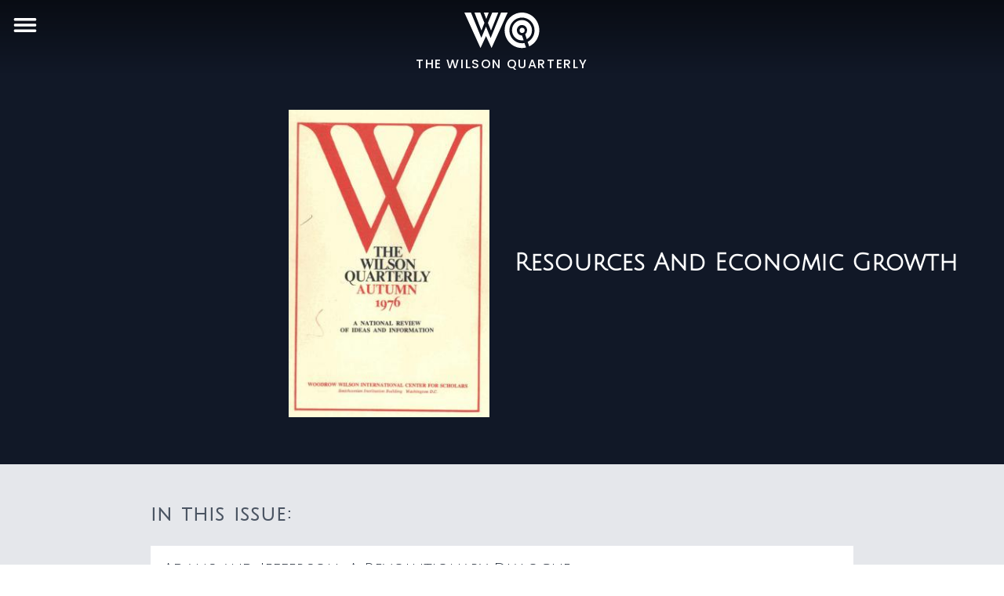

--- FILE ---
content_type: text/html; charset=utf-8
request_url: https://www.wilsonquarterly.com/quarterly/resources-and-economic-growth
body_size: 13776
content:
<!DOCTYPE html><html><head><meta charSet="utf-8"/><meta name="viewport" content="width=device-width, initial-scale=1"/><title>resources and economic growth | Wilson Quarterly</title><meta property="og:title" content="resources and economic growth"/><meta property="og:description"/><meta property="og:url" content="https://www.wilsonquarterly.com/quarterly/undefined"/><meta property="og:type" content="article"/><meta name="twitter:card" content="summary_large_image"/><meta name="twitter:site" content="@wilsonquarterly"/><meta name="twitter:title" content="resources and economic growth"/><meta name="twitter:description"/><meta name="description"/><meta name="next-head-count" content="4"/><link rel="preload" href="/_next/static/css/5d5d9087b63b1204.css" as="style"/><link rel="stylesheet" href="/_next/static/css/5d5d9087b63b1204.css" data-n-g=""/><noscript data-n-css=""></noscript><script defer="" nomodule="" src="/_next/static/chunks/polyfills-c67a75d1b6f99dc8.js"></script><script src="/_next/static/chunks/webpack-619222ab33b26c3e.js" defer=""></script><script src="/_next/static/chunks/framework-e70c6273bfe3f237.js" defer=""></script><script src="/_next/static/chunks/main-005bdf76005efab4.js" defer=""></script><script src="/_next/static/chunks/pages/_app-a6d2055ec696047d.js" defer=""></script><script src="/_next/static/chunks/675-4e523140efdf316c.js" defer=""></script><script src="/_next/static/chunks/pages/quarterly/%5Bslug%5D-c20b2234de6d2609.js" defer=""></script><script src="/_next/static/73l2bCb0Jpsu8OhZuIzo2/_buildManifest.js" defer=""></script><script src="/_next/static/73l2bCb0Jpsu8OhZuIzo2/_ssgManifest.js" defer=""></script></head><body><div id="__next" data-reactroot=""><div class="w-full"><div class="relative w-full z-40"><header class="
                w-full absolute top-0 z-40 flex flex-row justify-center items-start pt-4 pl-4 bg-gradient-to-b bg-opacity-30
                from-default-from-gradient to-default-to-gradient
            "><div class="justify-self-start relative z-50"><button class="w-8"><svg xmlns="http://www.w3.org/2000/svg" class="fill-current text-white" viewBox="0 0 47 47"><path fill-rule="evenodd" d="M4.982 15.566h37.036a2.646 2.646 0 100-5.292H4.982a2.646 2.646 0 000 5.292zm37.036 5.288H4.982a2.646 2.646 0 000 5.292h37.036a2.646 2.646 0 100-5.292zm0 10.58H4.982a2.646 2.646 0 000 5.292h37.036a2.646 2.646 0 100-5.292z" clip-rule="evenodd"></path></svg></button></div><div class="flex flex-row flex-grow justify-center mr-12"><a href="/"><div class="flex flex-col items-center justify-center space-y-2 text-white"><svg xmlns="http://www.w3.org/2000/svg" class="fill-current 
                
                w-24
                
            " viewBox="0 0 122 58"><path d="M0 .022l26.14 57.066 8.97-19.395 8.96 19.395L70.212.022 59.487.024 42.604 41.059l-7.543-18.253-7.535 17.939L10.714.022H0z"></path><path d="M27.697 28.972L16.389 0l9.374.001L32.53 16.58l-4.834 12.392zm15.513 0L54.959.002l-9.74-.001-7.031 16.579 5.024 12.392zm-7.687-18.709L31.543.003 39.5.004l-3.977 10.26zm85.922 18.245c0-15.732-12.58-28.486-28.097-28.486-15.516 0-28.096 12.754-28.096 28.486 0 15.733 12.58 28.487 28.096 28.487 2.272 0 4.477-.28 6.592-.797l-2.506-7.215c-1.32.272-2.686.415-4.086.415-11.262 0-20.396-9.258-20.396-20.679 0-11.42 9.134-20.678 20.396-20.678 11.261 0 20.397 9.259 20.397 20.678 0 8.045-4.537 15.012-11.152 18.43l2.51 7.231c9.644-4.512 16.342-14.396 16.342-25.872z"></path><path d="M109.563 28.454c0-9.046-7.253-16.388-16.164-16.388-8.93 0-16.164 7.342-16.164 16.388 0 9.053 7.234 16.388 16.164 16.388.911 0 1.804-.08 2.674-.228l-2.693-7.757c-4.57-.01-8.27-3.768-8.27-8.403 0-4.64 3.711-8.404 8.289-8.404 4.572 0 8.289 3.764 8.289 8.404a8.428 8.428 0 01-3.166 6.596l2.69 7.747a16.424 16.424 0 008.351-14.343z"></path><path d="M97.805 28.68c0-2.343-1.877-4.244-4.187-4.244-2.312 0-4.186 1.901-4.186 4.245 0 2.344 1.874 4.244 4.186 4.244 2.31 0 4.187-1.9 4.187-4.244z"></path></svg><span class="uppercase font-poppins font-medium f tracking-widest">The Wilson Quarterly</span></div></a></div></header></div><main class="w-full"><div class="w-full flex flex-col items-start justify-start"><div class="w-full h-full "><div class="flex flex-row justify-center items-center pt-36 pb-16 bg-gray-900 space-x-8"><div class="w-1/2 h-96 flex flex-row justify-end items-center"><img class="w-64 object-cover" src="https://wilsonquarterly-legacy-attachments.s3.amazonaws.com/full-issues/resources-and-economic-growth.jpg"/></div><div class="w-1/2 h-full flex items-center justify-start"><h1 class="text-3xl text-white font-semibold capitalize font-julius">resources and economic growth</h1></div></div></div><div class="w-full flex flex-col items-center bg-gray-200 py-0"><div class="
                            w-full max-w-screen-md+ flex flex-col items-center justify-center space-y-6
                            px-4 md:px-0
                        "><h2 class="
                                w-full pt-12 text-left font-julius 
                                text-2xl text-gray-600 font-semibold tracking-wider
                            ">in this issue:</h2><div class="w-full flex flex-col space-y-12"><div class="w-full h-auto" data-layout="stacked"><a href="/quarterly/undefined/adams-and-jefferson-revolutionary-dialogue" rel="noreferrer" class="
                w-full flex
                    flex-col-reverse
                " target="_blank"><div class="flex flex-col space-y-2
                        
                        w-full h-32 p-4 justify-start
                        text-gray-800 bg-white
                        
                        
                        
                    "><p class="
                        font-julius 
                        
                        text-xl
                    ">Adams and Jefferson: A Revolutionary Dialogue</p><p class="font-bitter
                                text-sm italic
                                
                            ">– Merrill D. Peterson</p></div></a></div><div class="w-full h-auto" data-layout="stacked"><a href="/quarterly/undefined/adventure-mystery-and-romance-formula-stories-art-and-popular-culture" rel="noreferrer" class="
                w-full flex
                    flex-col-reverse
                " target="_blank"><div class="flex flex-col space-y-2
                        
                        w-full h-32 p-4 justify-start
                        text-gray-800 bg-white
                        
                        
                        
                    "><p class="
                        font-julius 
                        
                        text-xl
                    ">ADVENTURE, MYSTERY, AND ROMANCE: Formula Stories as Art and Popular Culture</p><p class="font-bitter
                                text-sm italic
                                
                            ">– Thomas Cripps</p></div></a></div><div class="w-full h-auto" data-layout="stacked"><a href="/quarterly/undefined/allendes-chile-political-economy-rise-and-fall-unidad-popular" rel="noreferrer" class="
                w-full flex
                    flex-col-reverse
                " target="_blank"><div class="flex flex-col space-y-2
                        
                        w-full h-32 p-4 justify-start
                        text-gray-800 bg-white
                        
                        
                        
                    "><p class="
                        font-julius 
                        
                        text-xl
                    ">ALLENDE&#x27;S CHILE: The Political Economy of the Rise and Fall of the Unidad Popular</p></div></a></div><div class="w-full h-auto" data-layout="stacked"><a href="/quarterly/undefined/american-future-dialogue" rel="noreferrer" class="
                w-full flex
                    flex-col-reverse
                " target="_blank"><div class="flex flex-col space-y-2
                        
                        w-full h-32 p-4 justify-start
                        text-gray-800 bg-white
                        
                        
                        
                    "><p class="
                        font-julius 
                        
                        text-xl
                    ">The American Future: A Dialogue</p><p class="font-bitter
                                text-sm italic
                                
                            ">– Alvin M. Weinberg, James Boyd &amp; Dennis L. Meadows</p></div></a></div><div class="w-full h-auto" data-layout="stacked"><a href="/quarterly/undefined/american-future-other-voices" rel="noreferrer" class="
                w-full flex
                    flex-col-reverse
                " target="_blank"><div class="flex flex-col space-y-2
                        
                        w-full h-32 p-4 justify-start
                        text-gray-800 bg-white
                        
                        
                        
                    "><p class="
                        font-julius 
                        
                        text-xl
                    ">The American Future: Other Voices</p><p class="font-bitter
                                text-sm italic
                                
                            ">– Walt W. Rostow, Henry C. Wallich &amp; Eugene B. Skolnikoff</p></div></a></div><div class="w-full h-auto" data-layout="stacked"><a href="/quarterly/undefined/american-revolution" rel="noreferrer" class="
                w-full flex
                    flex-col-reverse
                " target="_blank"><div class="flex flex-col space-y-2
                        
                        w-full h-32 p-4 justify-start
                        text-gray-800 bg-white
                        
                        
                        
                    "><p class="
                        font-julius 
                        
                        text-xl
                    ">The American Revolution</p></div></a></div><div class="w-full h-auto" data-layout="stacked"><a href="/quarterly/undefined/americas-world-view" rel="noreferrer" class="
                w-full flex
                    flex-col-reverse
                " target="_blank"><div class="flex flex-col space-y-2
                        
                        w-full h-32 p-4 justify-start
                        text-gray-800 bg-white
                        
                        
                        
                    "><p class="
                        font-julius 
                        
                        text-xl
                    ">America&#x27;s World View</p></div></a></div><div class="w-full h-auto" data-layout="stacked"><a href="/quarterly/undefined/asias-new-giant-how-japanese-economy-works" rel="noreferrer" class="
                w-full flex
                    flex-col-reverse
                " target="_blank"><div class="flex flex-col space-y-2
                        
                        w-full h-32 p-4 justify-start
                        text-gray-800 bg-white
                        
                        
                        
                    "><p class="
                        font-julius 
                        
                        text-xl
                    ">ASIA&#x27;S NEW GIANT: How the Japanese Economy Works</p></div></a></div><div class="w-full h-auto" data-layout="stacked"><a href="/quarterly/undefined/atlas-early-american-history-revolutionary-era-1760-1790" rel="noreferrer" class="
                w-full flex
                    flex-col-reverse
                " target="_blank"><div class="flex flex-col space-y-2
                        
                        w-full h-32 p-4 justify-start
                        text-gray-800 bg-white
                        
                        
                        
                    "><p class="
                        font-julius 
                        
                        text-xl
                    ">ATLAS OF EARLY AMERICAN HISTORY: The Revolutionary Era 1760-1790</p></div></a></div><div class="w-full h-auto" data-layout="stacked"><a href="/quarterly/undefined/background-books-0" rel="noreferrer" class="
                w-full flex
                    flex-col-reverse
                " target="_blank"><div class="flex flex-col space-y-2
                        
                        w-full h-32 p-4 justify-start
                        text-gray-800 bg-white
                        
                        
                        
                    "><p class="
                        font-julius 
                        
                        text-xl
                    ">Background Books</p></div></a></div><div class="w-full h-auto" data-layout="stacked"><a href="/quarterly/undefined/background-books-1" rel="noreferrer" class="
                w-full flex
                    flex-col-reverse
                " target="_blank"><div class="flex flex-col space-y-2
                        
                        w-full h-32 p-4 justify-start
                        text-gray-800 bg-white
                        
                        
                        
                    "><p class="
                        font-julius 
                        
                        text-xl
                    ">Background Books</p></div></a></div><div class="w-full h-auto" data-layout="stacked"><a href="/quarterly/undefined/background-books" rel="noreferrer" class="
                w-full flex
                    flex-col-reverse
                " target="_blank"><div class="flex flex-col space-y-2
                        
                        w-full h-32 p-4 justify-start
                        text-gray-800 bg-white
                        
                        
                        
                    "><p class="
                        font-julius 
                        
                        text-xl
                    ">Background Books</p></div></a></div><div class="w-full h-auto" data-layout="stacked"><a href="/quarterly/undefined/bad-mouthing-bureaucracy" rel="noreferrer" class="
                w-full flex
                    flex-col-reverse
                " target="_blank"><div class="flex flex-col space-y-2
                        
                        w-full h-32 p-4 justify-start
                        text-gray-800 bg-white
                        
                        
                        
                    "><p class="
                        font-julius 
                        
                        text-xl
                    ">Bad-mouthing the Bureaucracy</p></div></a></div><div class="w-full h-auto" data-layout="stacked"><a href="/quarterly/undefined/black-american-reference-book" rel="noreferrer" class="
                w-full flex
                    flex-col-reverse
                " target="_blank"><div class="flex flex-col space-y-2
                        
                        w-full h-32 p-4 justify-start
                        text-gray-800 bg-white
                        
                        
                        
                    "><p class="
                        font-julius 
                        
                        text-xl
                    ">THE BLACK AMERICAN REFERENCE BOOK</p></div></a></div><div class="w-full h-auto" data-layout="stacked"><a href="/quarterly/undefined/brazil" rel="noreferrer" class="
                w-full flex
                    flex-col-reverse
                " target="_blank"><div class="flex flex-col space-y-2
                        
                        w-full h-32 p-4 justify-start
                        text-gray-800 bg-white
                        
                        
                        
                    "><p class="
                        font-julius 
                        
                        text-xl
                    ">Brazil</p></div></a></div><div class="w-full h-auto" data-layout="stacked"><a href="/quarterly/undefined/buffalo-creek-disaster-story-survivors-unprecedented-lawsuit" rel="noreferrer" class="
                w-full flex
                    flex-col-reverse
                " target="_blank"><div class="flex flex-col space-y-2
                        
                        w-full h-32 p-4 justify-start
                        text-gray-800 bg-white
                        
                        
                        
                    "><p class="
                        font-julius 
                        
                        text-xl
                    ">THE BUFFALO CREEK DISASTER: The Story of the Survivors&#x27; Unprecedented Lawsuit</p></div></a></div><div class="w-full h-auto" data-layout="stacked"><a href="/quarterly/undefined/collected-poems-1956-1976" rel="noreferrer" class="
                w-full flex
                    flex-col-reverse
                " target="_blank"><div class="flex flex-col space-y-2
                        
                        w-full h-32 p-4 justify-start
                        text-gray-800 bg-white
                        
                        
                        
                    "><p class="
                        font-julius 
                        
                        text-xl
                    ">COLLECTED POEMS, 1956-1976</p></div></a></div><div class="w-full h-auto" data-layout="stacked"><a href="/quarterly/undefined/conserving-energy-blunt-instrument" rel="noreferrer" class="
                w-full flex
                    flex-col-reverse
                " target="_blank"><div class="flex flex-col space-y-2
                        
                        w-full h-32 p-4 justify-start
                        text-gray-800 bg-white
                        
                        
                        
                    "><p class="
                        font-julius 
                        
                        text-xl
                    ">Conserving Energy: A Blunt Instrument</p></div></a></div><div class="w-full h-auto" data-layout="stacked"><a href="/quarterly/undefined/cotton-fields-way-north" rel="noreferrer" class="
                w-full flex
                    flex-col-reverse
                " target="_blank"><div class="flex flex-col space-y-2
                        
                        w-full h-32 p-4 justify-start
                        text-gray-800 bg-white
                        
                        
                        
                    "><p class="
                        font-julius 
                        
                        text-xl
                    ">The Cotton Fields Way Up North</p></div></a></div><div class="w-full h-auto" data-layout="stacked"><a href="/quarterly/undefined/damnable-question-study-in-anglo-irish-relations" rel="noreferrer" class="
                w-full flex
                    flex-col-reverse
                " target="_blank"><div class="flex flex-col space-y-2
                        
                        w-full h-32 p-4 justify-start
                        text-gray-800 bg-white
                        
                        
                        
                    "><p class="
                        font-julius 
                        
                        text-xl
                    ">THE DAMNABLE QUESTION: A Study in Anglo-Irish Relations</p></div></a></div><div class="w-full h-auto" data-layout="stacked"><a href="/quarterly/undefined/dean-acheson-state-department-years" rel="noreferrer" class="
                w-full flex
                    flex-col-reverse
                " target="_blank"><div class="flex flex-col space-y-2
                        
                        w-full h-32 p-4 justify-start
                        text-gray-800 bg-white
                        
                        
                        
                    "><p class="
                        font-julius 
                        
                        text-xl
                    ">DEAN ACHESON: The State Department Years</p><p class="font-bitter
                                text-sm italic
                                
                            ">– Samuel F. Wells, Jr.</p></div></a></div><div class="w-full h-auto" data-layout="stacked"><a href="/quarterly/undefined/dianying-account-films-and-audience-in-china" rel="noreferrer" class="
                w-full flex
                    flex-col-reverse
                " target="_blank"><div class="flex flex-col space-y-2
                        
                        w-full h-32 p-4 justify-start
                        text-gray-800 bg-white
                        
                        
                        
                    "><p class="
                        font-julius 
                        
                        text-xl
                    ">DIANYING: An Account of Films and the Audience in China</p><p class="font-bitter
                                text-sm italic
                                
                            ">– Erik Barnouw</p></div></a></div><div class="w-full h-auto" data-layout="stacked"><a href="/quarterly/undefined/distinctions-not-differences" rel="noreferrer" class="
                w-full flex
                    flex-col-reverse
                " target="_blank"><div class="flex flex-col space-y-2
                        
                        w-full h-32 p-4 justify-start
                        text-gray-800 bg-white
                        
                        
                        
                    "><p class="
                        font-julius 
                        
                        text-xl
                    ">Distinctions, Not Differences</p></div></a></div><div class="w-full h-auto" data-layout="stacked"><a href="/quarterly/undefined/draught-human-emerience" rel="noreferrer" class="
                w-full flex
                    flex-col-reverse
                " target="_blank"><div class="flex flex-col space-y-2
                        
                        w-full h-32 p-4 justify-start
                        text-gray-800 bg-white
                        
                        
                        
                    "><p class="
                        font-julius 
                        
                        text-xl
                    ">A Draught of Human Emerience</p></div></a></div><div class="w-full h-auto" data-layout="stacked"><a href="/quarterly/undefined/european-vision-america" rel="noreferrer" class="
                w-full flex
                    flex-col-reverse
                " target="_blank"><div class="flex flex-col space-y-2
                        
                        w-full h-32 p-4 justify-start
                        text-gray-800 bg-white
                        
                        
                        
                    "><p class="
                        font-julius 
                        
                        text-xl
                    ">THE EUROPEAN VISION OF AMERICA</p></div></a></div><div class="w-full h-auto" data-layout="stacked"><a href="/quarterly/undefined/evolution-versus-book-genesis" rel="noreferrer" class="
                w-full flex
                    flex-col-reverse
                " target="_blank"><div class="flex flex-col space-y-2
                        
                        w-full h-32 p-4 justify-start
                        text-gray-800 bg-white
                        
                        
                        
                    "><p class="
                        font-julius 
                        
                        text-xl
                    ">Evolution Versus The Book of Genesis</p></div></a></div><div class="w-full h-auto" data-layout="stacked"><a href="/quarterly/undefined/faculty-women-political-profile" rel="noreferrer" class="
                w-full flex
                    flex-col-reverse
                " target="_blank"><div class="flex flex-col space-y-2
                        
                        w-full h-32 p-4 justify-start
                        text-gray-800 bg-white
                        
                        
                        
                    "><p class="
                        font-julius 
                        
                        text-xl
                    ">Faculty Women: A Political Profile</p></div></a></div><div class="w-full h-auto" data-layout="stacked"><a href="/quarterly/undefined/film-democratic-art" rel="noreferrer" class="
                w-full flex
                    flex-col-reverse
                " target="_blank"><div class="flex flex-col space-y-2
                        
                        w-full h-32 p-4 justify-start
                        text-gray-800 bg-white
                        
                        
                        
                    "><p class="
                        font-julius 
                        
                        text-xl
                    ">FILM: THE DEMOCRATIC ART</p></div></a></div><div class="w-full h-auto" data-layout="stacked"><a href="/quarterly/undefined/forecast-suffering" rel="noreferrer" class="
                w-full flex
                    flex-col-reverse
                " target="_blank"><div class="flex flex-col space-y-2
                        
                        w-full h-32 p-4 justify-start
                        text-gray-800 bg-white
                        
                        
                        
                    "><p class="
                        font-julius 
                        
                        text-xl
                    ">A Forecast of Suffering</p></div></a></div><div class="w-full h-auto" data-layout="stacked"><a href="/quarterly/undefined/future-limits-leisure" rel="noreferrer" class="
                w-full flex
                    flex-col-reverse
                " target="_blank"><div class="flex flex-col space-y-2
                        
                        w-full h-32 p-4 justify-start
                        text-gray-800 bg-white
                        
                        
                        
                    "><p class="
                        font-julius 
                        
                        text-xl
                    ">Future Limits On Leisure</p></div></a></div><div class="w-full h-auto" data-layout="stacked"><a href="/quarterly/undefined/genesis-strategy-climate-and-global-survival" rel="noreferrer" class="
                w-full flex
                    flex-col-reverse
                " target="_blank"><div class="flex flex-col space-y-2
                        
                        w-full h-32 p-4 justify-start
                        text-gray-800 bg-white
                        
                        
                        
                    "><p class="
                        font-julius 
                        
                        text-xl
                    ">THE GENESIS STRATEGY: Climate and Global Survival</p></div></a></div><div class="w-full h-auto" data-layout="stacked"><a href="/quarterly/undefined/good-theater-hard-find" rel="noreferrer" class="
                w-full flex
                    flex-col-reverse
                " target="_blank"><div class="flex flex-col space-y-2
                        
                        w-full h-32 p-4 justify-start
                        text-gray-800 bg-white
                        
                        
                        
                    "><p class="
                        font-julius 
                        
                        text-xl
                    ">A Good Theater Is Hard to Find</p></div></a></div><div class="w-full h-auto" data-layout="stacked"><a href="/quarterly/undefined/gunboat-diplomacy-in-wilson-era-us-navy-in-haiti-1915-1916" rel="noreferrer" class="
                w-full flex
                    flex-col-reverse
                " target="_blank"><div class="flex flex-col space-y-2
                        
                        w-full h-32 p-4 justify-start
                        text-gray-800 bg-white
                        
                        
                        
                    "><p class="
                        font-julius 
                        
                        text-xl
                    ">GUNBOAT DIPLOMACY IN THE WILSON ERA: The U.S. Navy in Haiti, 1915-1916</p></div></a></div><div class="w-full h-auto" data-layout="stacked"><a href="/quarterly/undefined/hanois-general-looks-back" rel="noreferrer" class="
                w-full flex
                    flex-col-reverse
                " target="_blank"><div class="flex flex-col space-y-2
                        
                        w-full h-32 p-4 justify-start
                        text-gray-800 bg-white
                        
                        
                        
                    "><p class="
                        font-julius 
                        
                        text-xl
                    ">Hanoi&#x27;s General Looks Back</p></div></a></div><div class="w-full h-auto" data-layout="stacked"><a href="/quarterly/undefined/henry-wallace-harry-truman-and-cold-war" rel="noreferrer" class="
                w-full flex
                    flex-col-reverse
                " target="_blank"><div class="flex flex-col space-y-2
                        
                        w-full h-32 p-4 justify-start
                        text-gray-800 bg-white
                        
                        
                        
                    "><p class="
                        font-julius 
                        
                        text-xl
                    ">HENRY WALLACE, HARRY TRUMAN, AND THE COLD WAR</p></div></a></div><div class="w-full h-auto" data-layout="stacked"><a href="/quarterly/undefined/highbrow-lowbrow-middlebrow" rel="noreferrer" class="
                w-full flex
                    flex-col-reverse
                " target="_blank"><div class="flex flex-col space-y-2
                        
                        w-full h-32 p-4 justify-start
                        text-gray-800 bg-white
                        
                        
                        
                    "><p class="
                        font-julius 
                        
                        text-xl
                    ">Highbrow, Lowbrow, Middlebrow</p><p class="font-bitter
                                text-sm italic
                                
                            ">– Russell Lynes</p></div></a></div><div class="w-full h-auto" data-layout="stacked"><a href="/quarterly/undefined/identifying-oppressed" rel="noreferrer" class="
                w-full flex
                    flex-col-reverse
                " target="_blank"><div class="flex flex-col space-y-2
                        
                        w-full h-32 p-4 justify-start
                        text-gray-800 bg-white
                        
                        
                        
                    "><p class="
                        font-julius 
                        
                        text-xl
                    ">Identifying with The Oppressed</p></div></a></div><div class="w-full h-auto" data-layout="stacked"><a href="/quarterly/undefined/industry-and-small-town" rel="noreferrer" class="
                w-full flex
                    flex-col-reverse
                " target="_blank"><div class="flex flex-col space-y-2
                        
                        w-full h-32 p-4 justify-start
                        text-gray-800 bg-white
                        
                        
                        
                    "><p class="
                        font-julius 
                        
                        text-xl
                    ">Industry and The Small Town</p></div></a></div><div class="w-full h-auto" data-layout="stacked"><a href="/quarterly/undefined/japan-and-china-war-peace-1894-1972" rel="noreferrer" class="
                w-full flex
                    flex-col-reverse
                " target="_blank"><div class="flex flex-col space-y-2
                        
                        w-full h-32 p-4 justify-start
                        text-gray-800 bg-white
                        
                        
                        
                    "><p class="
                        font-julius 
                        
                        text-xl
                    ">JAPAN AND CHINA: From War to Peace, 1894-1972</p><p class="font-bitter
                                text-sm italic
                                
                            ">– Toru Haga</p></div></a></div><div class="w-full h-auto" data-layout="stacked"><a href="/quarterly/undefined/learning-cope-terrorism" rel="noreferrer" class="
                w-full flex
                    flex-col-reverse
                " target="_blank"><div class="flex flex-col space-y-2
                        
                        w-full h-32 p-4 justify-start
                        text-gray-800 bg-white
                        
                        
                        
                    "><p class="
                        font-julius 
                        
                        text-xl
                    ">Learning to Cope With Terrorism</p></div></a></div><div class="w-full h-auto" data-layout="stacked"><a href="/quarterly/undefined/literature-and-liberalism-anthology-sixty-years-new-republic" rel="noreferrer" class="
                w-full flex
                    flex-col-reverse
                " target="_blank"><div class="flex flex-col space-y-2
                        
                        w-full h-32 p-4 justify-start
                        text-gray-800 bg-white
                        
                        
                        
                    "><p class="
                        font-julius 
                        
                        text-xl
                    ">LITERATURE AND LIBERALISM: An Anthology of Sixty Years of The New Republic</p></div></a></div><div class="w-full h-auto" data-layout="stacked"><a href="/quarterly/undefined/making-sensible-ocean-boundaries" rel="noreferrer" class="
                w-full flex
                    flex-col-reverse
                " target="_blank"><div class="flex flex-col space-y-2
                        
                        w-full h-32 p-4 justify-start
                        text-gray-800 bg-white
                        
                        
                        
                    "><p class="
                        font-julius 
                        
                        text-xl
                    ">Making Sensible Ocean Boundaries</p></div></a></div><div class="w-full h-auto" data-layout="stacked"><a href="/quarterly/undefined/maoism-and-chinese-oil" rel="noreferrer" class="
                w-full flex
                    flex-col-reverse
                " target="_blank"><div class="flex flex-col space-y-2
                        
                        w-full h-32 p-4 justify-start
                        text-gray-800 bg-white
                        
                        
                        
                    "><p class="
                        font-julius 
                        
                        text-xl
                    ">Maoism and Chinese Oil</p></div></a></div><div class="w-full h-auto" data-layout="stacked"><a href="/quarterly/undefined/maos-unity-opposites" rel="noreferrer" class="
                w-full flex
                    flex-col-reverse
                " target="_blank"><div class="flex flex-col space-y-2
                        
                        w-full h-32 p-4 justify-start
                        text-gray-800 bg-white
                        
                        
                        
                    "><p class="
                        font-julius 
                        
                        text-xl
                    ">Mao&#x27;s Unity Of Opposites</p></div></a></div><div class="w-full h-auto" data-layout="stacked"><a href="/quarterly/undefined/meaningful-jobs-unfulfilled" rel="noreferrer" class="
                w-full flex
                    flex-col-reverse
                " target="_blank"><div class="flex flex-col space-y-2
                        
                        w-full h-32 p-4 justify-start
                        text-gray-800 bg-white
                        
                        
                        
                    "><p class="
                        font-julius 
                        
                        text-xl
                    ">Meaningful Jobs For the Unfulfilled</p></div></a></div><div class="w-full h-auto" data-layout="stacked"><a href="/quarterly/undefined/measuring-value-endorsements" rel="noreferrer" class="
                w-full flex
                    flex-col-reverse
                " target="_blank"><div class="flex flex-col space-y-2
                        
                        w-full h-32 p-4 justify-start
                        text-gray-800 bg-white
                        
                        
                        
                    "><p class="
                        font-julius 
                        
                        text-xl
                    ">Measuring the Value Of Endorsements</p></div></a></div><div class="w-full h-auto" data-layout="stacked"><a href="/quarterly/undefined/memoirs-my-services-in-world-war-1917-1918" rel="noreferrer" class="
                w-full flex
                    flex-col-reverse
                " target="_blank"><div class="flex flex-col space-y-2
                        
                        w-full h-32 p-4 justify-start
                        text-gray-800 bg-white
                        
                        
                        
                    "><p class="
                        font-julius 
                        
                        text-xl
                    ">MEMOIRS OF MY SERVICES IN THE WORLD WAR, 1917-1918</p></div></a></div><div class="w-full h-auto" data-layout="stacked"><a href="/quarterly/undefined/men-against-mccarthy" rel="noreferrer" class="
                w-full flex
                    flex-col-reverse
                " target="_blank"><div class="flex flex-col space-y-2
                        
                        w-full h-32 p-4 justify-start
                        text-gray-800 bg-white
                        
                        
                        
                    "><p class="
                        font-julius 
                        
                        text-xl
                    ">MEN AGAINST McCARTHY</p></div></a></div><div class="w-full h-auto" data-layout="stacked"><a href="/quarterly/undefined/nation-behavers" rel="noreferrer" class="
                w-full flex
                    flex-col-reverse
                " target="_blank"><div class="flex flex-col space-y-2
                        
                        w-full h-32 p-4 justify-start
                        text-gray-800 bg-white
                        
                        
                        
                    "><p class="
                        font-julius 
                        
                        text-xl
                    ">A NATION OF BEHAVERS</p><p class="font-bitter
                                text-sm italic
                                
                            ">– John B. Cobb. Jr.</p></div></a></div><div class="w-full h-auto" data-layout="stacked"><a href="/quarterly/undefined/nation-building-in-nkrumahs-ghana" rel="noreferrer" class="
                w-full flex
                    flex-col-reverse
                " target="_blank"><div class="flex flex-col space-y-2
                        
                        w-full h-32 p-4 justify-start
                        text-gray-800 bg-white
                        
                        
                        
                    "><p class="
                        font-julius 
                        
                        text-xl
                    ">Nation-Building in Nkrumah&#x27;s Ghana</p></div></a></div><div class="w-full h-auto" data-layout="stacked"><a href="/quarterly/undefined/necessity-helsinki" rel="noreferrer" class="
                w-full flex
                    flex-col-reverse
                " target="_blank"><div class="flex flex-col space-y-2
                        
                        w-full h-32 p-4 justify-start
                        text-gray-800 bg-white
                        
                        
                        
                    "><p class="
                        font-julius 
                        
                        text-xl
                    ">The Necessity Of Helsinki</p></div></a></div><div class="w-full h-auto" data-layout="stacked"><a href="/quarterly/undefined/new-look-eisenhower" rel="noreferrer" class="
                w-full flex
                    flex-col-reverse
                " target="_blank"><div class="flex flex-col space-y-2
                        
                        w-full h-32 p-4 justify-start
                        text-gray-800 bg-white
                        
                        
                        
                    "><p class="
                        font-julius 
                        
                        text-xl
                    ">A New Look at Eisenhower</p></div></a></div><div class="w-full h-auto" data-layout="stacked"><a href="/quarterly/undefined/newspapers-suburban-problem" rel="noreferrer" class="
                w-full flex
                    flex-col-reverse
                " target="_blank"><div class="flex flex-col space-y-2
                        
                        w-full h-32 p-4 justify-start
                        text-gray-800 bg-white
                        
                        
                        
                    "><p class="
                        font-julius 
                        
                        text-xl
                    ">The Newspapers&#x27; Suburban Problem</p></div></a></div><div class="w-full h-auto" data-layout="stacked"><a href="/quarterly/undefined/no-news-good-news" rel="noreferrer" class="
                w-full flex
                    flex-col-reverse
                " target="_blank"><div class="flex flex-col space-y-2
                        
                        w-full h-32 p-4 justify-start
                        text-gray-800 bg-white
                        
                        
                        
                    "><p class="
                        font-julius 
                        
                        text-xl
                    ">No News Is Good News?</p></div></a></div><div class="w-full h-auto" data-layout="stacked"><a href="/quarterly/undefined/nuclear-sales-and-nonproliferation" rel="noreferrer" class="
                w-full flex
                    flex-col-reverse
                " target="_blank"><div class="flex flex-col space-y-2
                        
                        w-full h-32 p-4 justify-start
                        text-gray-800 bg-white
                        
                        
                        
                    "><p class="
                        font-julius 
                        
                        text-xl
                    ">Nuclear Sales and Nonproliferation</p></div></a></div><div class="w-full h-auto" data-layout="stacked"><a href="/quarterly/undefined/opec-success-and-profits" rel="noreferrer" class="
                w-full flex
                    flex-col-reverse
                " target="_blank"><div class="flex flex-col space-y-2
                        
                        w-full h-32 p-4 justify-start
                        text-gray-800 bg-white
                        
                        
                        
                    "><p class="
                        font-julius 
                        
                        text-xl
                    ">OPEC: SUCCESS AND PROFITS</p></div></a></div><div class="w-full h-auto" data-layout="stacked"><a href="/quarterly/undefined/plumbing-depths" rel="noreferrer" class="
                w-full flex
                    flex-col-reverse
                " target="_blank"><div class="flex flex-col space-y-2
                        
                        w-full h-32 p-4 justify-start
                        text-gray-800 bg-white
                        
                        
                        
                    "><p class="
                        font-julius 
                        
                        text-xl
                    ">Plumbing The Depths</p></div></a></div><div class="w-full h-auto" data-layout="stacked"><a href="/quarterly/undefined/political-party-known-cope" rel="noreferrer" class="
                w-full flex
                    flex-col-reverse
                " target="_blank"><div class="flex flex-col space-y-2
                        
                        w-full h-32 p-4 justify-start
                        text-gray-800 bg-white
                        
                        
                        
                    "><p class="
                        font-julius 
                        
                        text-xl
                    ">A Political Party Known as COPE</p></div></a></div><div class="w-full h-auto" data-layout="stacked"><a href="/quarterly/undefined/practice-death" rel="noreferrer" class="
                w-full flex
                    flex-col-reverse
                " target="_blank"><div class="flex flex-col space-y-2
                        
                        w-full h-32 p-4 justify-start
                        text-gray-800 bg-white
                        
                        
                        
                    "><p class="
                        font-julius 
                        
                        text-xl
                    ">THE PRACTICE OF DEATH.</p></div></a></div><div class="w-full h-auto" data-layout="stacked"><a href="/quarterly/undefined/presidential-spending-power" rel="noreferrer" class="
                w-full flex
                    flex-col-reverse
                " target="_blank"><div class="flex flex-col space-y-2
                        
                        w-full h-32 p-4 justify-start
                        text-gray-800 bg-white
                        
                        
                        
                    "><p class="
                        font-julius 
                        
                        text-xl
                    ">PRESIDENTIAL SPENDING POWER</p><p class="font-bitter
                                text-sm italic
                                
                            ">– Joaquin Rornero-Maura</p></div></a></div><div class="w-full h-auto" data-layout="stacked"><a href="/quarterly/undefined/race-and-slavery-in-brazil" rel="noreferrer" class="
                w-full flex
                    flex-col-reverse
                " target="_blank"><div class="flex flex-col space-y-2
                        
                        w-full h-32 p-4 justify-start
                        text-gray-800 bg-white
                        
                        
                        
                    "><p class="
                        font-julius 
                        
                        text-xl
                    ">Race and Slavery in Brazil</p><p class="font-bitter
                                text-sm italic
                                
                            ">– Leslie B. Rout</p></div></a></div><div class="w-full h-auto" data-layout="stacked"><a href="/quarterly/undefined/racial-politics-in-castros-cuba" rel="noreferrer" class="
                w-full flex
                    flex-col-reverse
                " target="_blank"><div class="flex flex-col space-y-2
                        
                        w-full h-32 p-4 justify-start
                        text-gray-800 bg-white
                        
                        
                        
                    "><p class="
                        font-julius 
                        
                        text-xl
                    ">Racial Politics In Castro&#x27;s Cuba</p></div></a></div><div class="w-full h-auto" data-layout="stacked"><a href="/quarterly/undefined/reassessing-rhythm-method" rel="noreferrer" class="
                w-full flex
                    flex-col-reverse
                " target="_blank"><div class="flex flex-col space-y-2
                        
                        w-full h-32 p-4 justify-start
                        text-gray-800 bg-white
                        
                        
                        
                    "><p class="
                        font-julius 
                        
                        text-xl
                    ">Reassessing the Rhythm Method</p></div></a></div><div class="w-full h-auto" data-layout="stacked"><a href="/quarterly/undefined/rediscovering-noble-savage" rel="noreferrer" class="
                w-full flex
                    flex-col-reverse
                " target="_blank"><div class="flex flex-col space-y-2
                        
                        w-full h-32 p-4 justify-start
                        text-gray-800 bg-white
                        
                        
                        
                    "><p class="
                        font-julius 
                        
                        text-xl
                    ">Rediscovering The Noble Savage</p></div></a></div><div class="w-full h-auto" data-layout="stacked"><a href="/quarterly/undefined/reflections-espionage-question-cupcake" rel="noreferrer" class="
                w-full flex
                    flex-col-reverse
                " target="_blank"><div class="flex flex-col space-y-2
                        
                        w-full h-32 p-4 justify-start
                        text-gray-800 bg-white
                        
                        
                        
                    "><p class="
                        font-julius 
                        
                        text-xl
                    ">REFLECTIONS ON ESPIONAGE: The Question of Cupcake</p></div></a></div><div class="w-full h-auto" data-layout="stacked"><a href="/quarterly/undefined/resources-and-economic-growth" rel="noreferrer" class="
                w-full flex
                    flex-col-reverse
                " target="_blank"><div class="flex flex-col space-y-2
                        
                        w-full h-32 p-4 justify-start
                        text-gray-800 bg-white
                        
                        
                        
                    "><p class="
                        font-julius 
                        
                        text-xl
                    ">RESOURCES AND ECONOMIC GROWTH</p></div></a></div><div class="w-full h-auto" data-layout="stacked"><a href="/quarterly/undefined/rethinking" rel="noreferrer" class="
                w-full flex
                    flex-col-reverse
                " target="_blank"><div class="flex flex-col space-y-2
                        
                        w-full h-32 p-4 justify-start
                        text-gray-800 bg-white
                        
                        
                        
                    "><p class="
                        font-julius 
                        
                        text-xl
                    ">Rethinking the</p></div></a></div><div class="w-full h-auto" data-layout="stacked"><a href="/quarterly/undefined/rewriting-uncle-tom" rel="noreferrer" class="
                w-full flex
                    flex-col-reverse
                " target="_blank"><div class="flex flex-col space-y-2
                        
                        w-full h-32 p-4 justify-start
                        text-gray-800 bg-white
                        
                        
                        
                    "><p class="
                        font-julius 
                        
                        text-xl
                    ">Rewriting Uncle Tom</p></div></a></div><div class="w-full h-auto" data-layout="stacked"><a href="/quarterly/undefined/river-runs-through-it-and-other-stories" rel="noreferrer" class="
                w-full flex
                    flex-col-reverse
                " target="_blank"><div class="flex flex-col space-y-2
                        
                        w-full h-32 p-4 justify-start
                        text-gray-800 bg-white
                        
                        
                        
                    "><p class="
                        font-julius 
                        
                        text-xl
                    ">A RIVER RUNS THROUGH IT and Other Stories</p></div></a></div><div class="w-full h-auto" data-layout="stacked"><a href="/quarterly/undefined/russian-literature-triquarterly" rel="noreferrer" class="
                w-full flex
                    flex-col-reverse
                " target="_blank"><div class="flex flex-col space-y-2
                        
                        w-full h-32 p-4 justify-start
                        text-gray-800 bg-white
                        
                        
                        
                    "><p class="
                        font-julius 
                        
                        text-xl
                    ">RUSSIAN LITERATURE TRIQUARTERLY</p><p class="font-bitter
                                text-sm italic
                                
                            ">– S. Frederick Sturr</p></div></a></div><div class="w-full h-auto" data-layout="stacked"><a href="/quarterly/undefined/science-policy-and-political-system" rel="noreferrer" class="
                w-full flex
                    flex-col-reverse
                " target="_blank"><div class="flex flex-col space-y-2
                        
                        w-full h-32 p-4 justify-start
                        text-gray-800 bg-white
                        
                        
                        
                    "><p class="
                        font-julius 
                        
                        text-xl
                    ">Science Policy and The Political System</p></div></a></div><div class="w-full h-auto" data-layout="stacked"><a href="/quarterly/undefined/social-exclusion-in-crime-control" rel="noreferrer" class="
                w-full flex
                    flex-col-reverse
                " target="_blank"><div class="flex flex-col space-y-2
                        
                        w-full h-32 p-4 justify-start
                        text-gray-800 bg-white
                        
                        
                        
                    "><p class="
                        font-julius 
                        
                        text-xl
                    ">Social Exclusion In Crime Control</p></div></a></div><div class="w-full h-auto" data-layout="stacked"><a href="/quarterly/undefined/social-impact-revolution" rel="noreferrer" class="
                w-full flex
                    flex-col-reverse
                " target="_blank"><div class="flex flex-col space-y-2
                        
                        w-full h-32 p-4 justify-start
                        text-gray-800 bg-white
                        
                        
                        
                    "><p class="
                        font-julius 
                        
                        text-xl
                    ">The Social Impact of the Revolution</p><p class="font-bitter
                                text-sm italic
                                
                            ">– Robert Nisbet</p></div></a></div><div class="w-full h-auto" data-layout="stacked"><a href="/quarterly/undefined/solar-potential" rel="noreferrer" class="
                w-full flex
                    flex-col-reverse
                " target="_blank"><div class="flex flex-col space-y-2
                        
                        w-full h-32 p-4 justify-start
                        text-gray-800 bg-white
                        
                        
                        
                    "><p class="
                        font-julius 
                        
                        text-xl
                    ">The Solar Potential</p></div></a></div><div class="w-full h-auto" data-layout="stacked"><a href="/quarterly/undefined/technological-surprise" rel="noreferrer" class="
                w-full flex
                    flex-col-reverse
                " target="_blank"><div class="flex flex-col space-y-2
                        
                        w-full h-32 p-4 justify-start
                        text-gray-800 bg-white
                        
                        
                        
                    "><p class="
                        font-julius 
                        
                        text-xl
                    ">Technological Surprise</p></div></a></div><div class="w-full h-auto" data-layout="stacked"><a href="/quarterly/undefined/turning-points-america-0" rel="noreferrer" class="
                w-full flex
                    flex-col-reverse
                " target="_blank"><div class="flex flex-col space-y-2
                        
                        w-full h-32 p-4 justify-start
                        text-gray-800 bg-white
                        
                        
                        
                    "><p class="
                        font-julius 
                        
                        text-xl
                    ">Turning Points For America</p></div></a></div><div class="w-full h-auto" data-layout="stacked"><a href="/quarterly/undefined/turning-points-america" rel="noreferrer" class="
                w-full flex
                    flex-col-reverse
                " target="_blank"><div class="flex flex-col space-y-2
                        
                        w-full h-32 p-4 justify-start
                        text-gray-800 bg-white
                        
                        
                        
                    "><p class="
                        font-julius 
                        
                        text-xl
                    ">Turning Points For America</p></div></a></div><div class="w-full h-auto" data-layout="stacked"><a href="/quarterly/undefined/tv-and-elections" rel="noreferrer" class="
                w-full flex
                    flex-col-reverse
                " target="_blank"><div class="flex flex-col space-y-2
                        
                        w-full h-32 p-4 justify-start
                        text-gray-800 bg-white
                        
                        
                        
                    "><p class="
                        font-julius 
                        
                        text-xl
                    ">TV and the Elections</p></div></a></div><div class="w-full h-auto" data-layout="stacked"><a href="/quarterly/undefined/urban-slavery-in-american-south-1820-1860-quantitative-history" rel="noreferrer" class="
                w-full flex
                    flex-col-reverse
                " target="_blank"><div class="flex flex-col space-y-2
                        
                        w-full h-32 p-4 justify-start
                        text-gray-800 bg-white
                        
                        
                        
                    "><p class="
                        font-julius 
                        
                        text-xl
                    ">URBAN SLAVERY IN THE AMERICAN SOUTH 1820-1860: A Quantitative History</p></div></a></div><div class="w-full h-auto" data-layout="stacked"><a href="/quarterly/undefined/voting-motherhood" rel="noreferrer" class="
                w-full flex
                    flex-col-reverse
                " target="_blank"><div class="flex flex-col space-y-2
                        
                        w-full h-32 p-4 justify-start
                        text-gray-800 bg-white
                        
                        
                        
                    "><p class="
                        font-julius 
                        
                        text-xl
                    ">Voting  for  Motherhood</p></div></a></div><div class="w-full h-auto" data-layout="stacked"><a href="/quarterly/undefined/why-those-sat-scores-dropped" rel="noreferrer" class="
                w-full flex
                    flex-col-reverse
                " target="_blank"><div class="flex flex-col space-y-2
                        
                        w-full h-32 p-4 justify-start
                        text-gray-800 bg-white
                        
                        
                        
                    "><p class="
                        font-julius 
                        
                        text-xl
                    ">Why Those SAT Scores Dropped</p></div></a></div><div class="w-full h-auto" data-layout="stacked"><a href="/quarterly/undefined/yankee-impressions-and-brazilian-realities" rel="noreferrer" class="
                w-full flex
                    flex-col-reverse
                " target="_blank"><div class="flex flex-col space-y-2
                        
                        w-full h-32 p-4 justify-start
                        text-gray-800 bg-white
                        
                        
                        
                    "><p class="
                        font-julius 
                        
                        text-xl
                    ">Yankee Impressions and Brazilian Realities</p><p class="font-bitter
                                text-sm italic
                                
                            ">– Robert A. Packenham</p></div></a></div></div></div></div></div></main><div class=""><footer class="flex flex-col w-full bg-gray-900 justify-center items-center py-12 space-y-6"><div class="w-56"><a href="/"><div class="flex flex-col items-center justify-center space-y-2 text-white"><svg xmlns="http://www.w3.org/2000/svg" class="fill-current 
                
                w-24
                
            " viewBox="0 0 122 58"><path d="M0 .022l26.14 57.066 8.97-19.395 8.96 19.395L70.212.022 59.487.024 42.604 41.059l-7.543-18.253-7.535 17.939L10.714.022H0z"></path><path d="M27.697 28.972L16.389 0l9.374.001L32.53 16.58l-4.834 12.392zm15.513 0L54.959.002l-9.74-.001-7.031 16.579 5.024 12.392zm-7.687-18.709L31.543.003 39.5.004l-3.977 10.26zm85.922 18.245c0-15.732-12.58-28.486-28.097-28.486-15.516 0-28.096 12.754-28.096 28.486 0 15.733 12.58 28.487 28.096 28.487 2.272 0 4.477-.28 6.592-.797l-2.506-7.215c-1.32.272-2.686.415-4.086.415-11.262 0-20.396-9.258-20.396-20.679 0-11.42 9.134-20.678 20.396-20.678 11.261 0 20.397 9.259 20.397 20.678 0 8.045-4.537 15.012-11.152 18.43l2.51 7.231c9.644-4.512 16.342-14.396 16.342-25.872z"></path><path d="M109.563 28.454c0-9.046-7.253-16.388-16.164-16.388-8.93 0-16.164 7.342-16.164 16.388 0 9.053 7.234 16.388 16.164 16.388.911 0 1.804-.08 2.674-.228l-2.693-7.757c-4.57-.01-8.27-3.768-8.27-8.403 0-4.64 3.711-8.404 8.289-8.404 4.572 0 8.289 3.764 8.289 8.404a8.428 8.428 0 01-3.166 6.596l2.69 7.747a16.424 16.424 0 008.351-14.343z"></path><path d="M97.805 28.68c0-2.343-1.877-4.244-4.187-4.244-2.312 0-4.186 1.901-4.186 4.245 0 2.344 1.874 4.244 4.186 4.244 2.31 0 4.187-1.9 4.187-4.244z"></path></svg><span class="uppercase font-poppins font-medium f tracking-widest">The Wilson Quarterly</span></div></a></div><div class="w-full"><nav class="
            w-full text-white uppercase font-poppins tracking-widest
            flex flex-col space-y-8 md:space-y-0 md:flex-row md:space-x-8 justify-center items-center
            
        "><a href="/issues/" class="">Issues</a><a href="/archive/articles/" class="">Archive</a><a href="/about/" class="">About</a><a href="https://engage.wilsoncenter.org/onlineactions/b-6twGMjXUCXK-ERLfVXCg2" target="_blank" rel="noreferrer" class="flex flex-row justify-center items-center space-x-2 "><span>Subscribe</span><svg xmlns="http://www.w3.org/2000/svg" class="fill-current text-white w-4 -mt-1" viewBox="0 0 100 100"><path d="M83.865 97.5H2.5V16.134h45.301v13.635H15.987v54.244h54.244V52.346h13.634V97.5zM97.5 38.564H83.865V25.81L47.947 61.582l-9.528-9.53 35.917-35.918H61.582V2.5H97.5v36.064z"></path></svg></a><a href="/search/" class="">Search</a><a href="/print" class="flex flex-row justify-center items-center space-x-2 "><span>Print Archive (1976-2014)</span></a></nav></div><div class="w-full flex flex-row text-gray-300 font-poppins text-base uppercase font-bold items-center justify-center space-x-8 md:space-x-12 md:py-3"><a class="flex flex-row items-center space-x-2" href="https://www.linkedin.com/showcase/wilson-quarterly/" target="_blank" rel="noreferrer"><svg xmlns="http://www.w3.org/2000/svg" class="fill-current w-8 h-8 text-white" viewBox="0 0 30 33"><path d="M6.764 10.851H.93c-.26 0-.47.229-.47.511v20.432c0 .282.21.51.47.51h5.834c.26 0 .47-.228.47-.51V11.362c0-.282-.21-.51-.47-.51zM3.85.694C1.727.694 0 2.574 0 4.886 0 7.2 1.727 9.08 3.85 9.08c2.121 0 3.847-1.881 3.847-4.194C7.697 2.575 5.971.694 3.85.694zm17.757 9.65c-2.344 0-4.076 1.098-5.127 2.346v-1.327c0-.283-.21-.511-.468-.511h-5.588c-.26 0-.469.228-.469.51v20.432c0 .283.21.511.469.511h5.822c.259 0 .469-.228.469-.51v-10.11c0-3.406.848-4.733 3.027-4.733 2.372 0 2.56 2.127 2.56 4.908v9.934c0 .283.21.511.47.511h5.824c.259 0 .468-.228.468-.51V20.586c0-5.065-.886-10.243-7.457-10.243z"></path></svg><span class="hidden md:block">LinkedIn</span></a><a class="flex flex-row items-center space-x-2" href="https://www.facebook.com/wilsonquarterly/" target="_blank" rel="noreferrer"><svg xmlns="http://www.w3.org/2000/svg" class="fill-current w-8 h-8 text-white" viewBox="0 0 17 35"><path d="M.58 18.637h3.508v15.74c0 .312.231.563.516.563h5.948c.285 0 .516-.251.516-.562V18.71h4.033c.262 0 .482-.214.512-.498l.613-5.795a.596.596 0 00-.128-.439.498.498 0 00-.385-.188h-4.645V8.158c0-1.095.541-1.65 1.608-1.65h3.037c.285 0 .516-.252.516-.562V.626c0-.31-.23-.562-.516-.562h-4.185a3.765 3.765 0 00-.192-.004c-.726 0-3.25.155-5.244 2.154-2.21 2.216-1.902 4.87-1.829 5.33v4.247H.581c-.286 0-.517.252-.517.563v5.72c0 .311.231.563.517.563z"></path></svg><span class="hidden md:block">Facebook</span></a><a class="flex flex-row items-center space-x-2" href="https://x.com/wilsonquarterly" target="_blank" rel="noreferrer"><svg xmlns="http://www.w3.org/2000/svg" class="fill-current w-8 h-8 text-white" viewBox="0 0 50 50"><path d="m5.92 6 14.662 21.375L6.23 44h3.18l12.576-14.578 10 14.578H44L28.682 21.67 42.199 6h-3.17L27.275 19.617 17.934 6zm3.797 2h7.164l23.322 34H33.04z"></path></svg><span class="hidden md:block">Twitter / X</span></a></div><div class="flex flex-col space-y-4 md:space-y-0 md:flex-row md:space-x-12"><p class="text-gray-500 font-poppins text-sm">A product of the<!-- --> <a href="https://www.wilsoncenter.org" target="_blank" class="border-b border-gray-500" rel="noreferrer">Wilson Center</a></p><p class="text-gray-500 font-poppins text-sm">Design and code by<!-- --> <a href="https://www.marquee.studio" target="_blank" class="border-b border-gray-500" rel="noreferrer">Marquee</a></p></div></footer></div><script>
              (function(a,b,c){var d=a.history,e=document,f=navigator||{},g=localStorage,
  h=encodeURIComponent,i=d.pushState,k=function(){return Math.random().toString(36)},
  l=function(){return g.cid||(g.cid=k()),g.cid},m=function(r){var s=[];for(var t in r)
  r.hasOwnProperty(t)&&void 0!==r[t]&&s.push(h(t)+"="+h(r[t]));return s.join("&")},
  n=function(r,s,t,u,v,w,x){var z="https://www.google-analytics.com/collect",
  A=m({v:"1",ds:"web",aip:c.anonymizeIp?1:void 0,tid:b,cid:l(),t:r||"pageview",
  sd:c.colorDepth&&screen.colorDepth?screen.colorDepth+"-bits":void 0,dr:e.referrer||
  void 0,dt:e.title,dl:e.location.origin+e.location.pathname+e.location.search,ul:c.language?
  (f.language||"").toLowerCase():void 0,de:c.characterSet?e.characterSet:void 0,
  sr:c.screenSize?(a.screen||{}).width+"x"+(a.screen||{}).height:void 0,vp:c.screenSize&&
  a.visualViewport?(a.visualViewport||{}).width+"x"+(a.visualViewport||{}).height:void 0,
  ec:s||void 0,ea:t||void 0,el:u||void 0,ev:v||void 0,exd:w||void 0,exf:"undefined"!=typeof x&&
  !1==!!x?0:void 0});if(f.sendBeacon)f.sendBeacon(z,A);else{var y=new XMLHttpRequest;
  y.open("POST",z,!0),y.send(A)}};d.pushState=function(r){return"function"==typeof d.onpushstate&&
  d.onpushstate({state:r}),setTimeout(n,c.delay||10),i.apply(d,arguments)},n(),
  a.ma={trackEvent:function o(r,s,t,u){return n("event",r,s,t,u)},
  trackException:function q(r,s){return n("exception",null,null,null,null,r,s)}}})
  (window,"UA-15827760-1",{anonymizeIp:true,colorDepth:true,characterSet:true,screenSize:true,language:true});

            </script><script async="" src="https://www.googletagmanager.com/gtag/js?id=G-K8J9429JYX"></script><script>
                window.dataLayer = window.dataLayer || [];
                function gtag(){dataLayer.push(arguments);}
                gtag('js', new Date());
                gtag('config', 'G-K8J9429JYX');
            </script><script async="" src="https://player.vimeo.com/api/player.js"></script></div></div><script id="__NEXT_DATA__" type="application/json">{"props":{"pageProps":{"legacyQuartery":{"content":[{"title":"Adams and Jefferson: A Revolutionary Dialogue","slug":"adams-and-jefferson-revolutionary-dialogue","content":{"attribution":{"authors":[{"name":"Merrill D. Peterson"}]},"body":{"type":"doc","content":[{"type":"paragraph","attrs":{"align":"left"},"content":[{"type":"text","text":""}]}]},"pdfLink":true,"legacy":{"title":"Adams and Jefferson: A Revolutionary Dialogue","department":"resources-and-economic-growth","author":"Merrill D. Peterson","issue_date":"Autumn 1976","issue_slug":"resources-and-economic-growth","pdf":"adams-and-jefferson-revolutionary-dialogue.pdf","post_type":"Resources And Economic Growth"}},"type":"article","releaseDate":"2024-06-25T02:01:54.283297Z","lastReleaseDate":"2024-06-25T02:01:54.283297Z"},{"title":"ADVENTURE, MYSTERY, AND ROMANCE: Formula Stories as Art and Popular Culture","slug":"adventure-mystery-and-romance-formula-stories-art-and-popular-culture","content":{"attribution":{"authors":[{"name":"Thomas Cripps"}]},"body":{"type":"doc","content":[{"type":"paragraph","attrs":{"align":"left"},"content":[{"type":"text","text":""}]}]},"pdfLink":true,"legacy":{"title":"ADVENTURE, MYSTERY, AND ROMANCE: Formula Stories as Art and Popular Culture","department":"resources-and-economic-growth","author":"Thomas Cripps","issue_date":"Autumn 1976","issue_slug":"resources-and-economic-growth","pdf":"adventure-mystery-and-romance-formula-stories-art-and-popular-culture.pdf","post_type":"Resources And Economic Growth"}},"type":"article","releaseDate":"2024-06-25T02:01:54.283297Z","lastReleaseDate":"2024-06-25T02:01:54.283297Z"},{"title":"ALLENDE'S CHILE: The Political Economy of the Rise and Fall of the Unidad Popular","slug":"allendes-chile-political-economy-rise-and-fall-unidad-popular","content":{"attribution":{"authors":[{"name":null}]},"body":{"type":"doc","content":[{"type":"paragraph","attrs":{"align":"left"},"content":[{"type":"text","text":""}]}]},"pdfLink":true,"legacy":{"title":"ALLENDE'S CHILE: The Political Economy of the Rise and Fall of the Unidad Popular","department":"resources-and-economic-growth","author":null,"issue_date":"Autumn 1976","issue_slug":"resources-and-economic-growth","pdf":"allendes-chile-political-economy-rise-and-fall-unidad-popular.pdf","post_type":"Resources And Economic Growth"}},"type":"article","releaseDate":"2024-06-25T02:01:54.283297Z","lastReleaseDate":"2024-06-25T02:01:54.283297Z"},{"title":"The American Future: A Dialogue","slug":"american-future-dialogue","content":{"attribution":{"authors":[{"name":"Alvin M. Weinberg, James Boyd \u0026 Dennis L. Meadows"}]},"body":{"type":"doc","content":[{"type":"paragraph","attrs":{"align":"left"},"content":[{"type":"text","text":"The future costs and availability of oil and other minerals essential to the American economy have not loomed large as issues in the 1976 Presidential campaign. The \"energy crisis\" of 1973-74 has faded from public attention, leaving a legacy of higher fuel prices, a national 55 m.p.h. speed limit, and a lingering uneasiness, perhaps, about the long-term exhaustion of the earth's finite resources. Forecasts by the specialists vary widely. There are optimists like Geologist James Boyd who see technological solutions; pessimists like Systems Analyst Dennis Meadows, co-author of _The Limits to Growth_; and those in between like Nuclear Physicist Alvin Weinberg. In a lively \"evening dialogue\" earlier this year at the Wilson Center, these three men and their audience examined major issues that crop up in discussions of resources and the future. We present an abbreviated transcript of their debate, then excerpts from essays by Walt W. Rostow, Henry C. Wallich, and Eugene B. Skolnikoff on the long-range outlook."}]},{"type":"paragraph","attrs":{"align":"left"},"content":[{"type":"text","text":""}]},{"type":"paragraph","attrs":{"align":"left"},"content":[{"type":"text","text":""}]}]},"pdfLink":true,"legacy":{"title":"The American Future: A Dialogue","department":"resources-and-economic-growth","author":"Alvin M. Weinberg, James Boyd \u0026 Dennis L. Meadows","issue_date":"Autumn 1976","issue_slug":"resources-and-economic-growth","pdf":"american-future-dialogue.pdf","post_type":"Resources And Economic Growth"}},"type":"article","releaseDate":"2024-06-25T02:01:54.283297Z","lastReleaseDate":"2024-06-25T02:01:54.283297Z"},{"title":"The American Future: Other Voices","slug":"american-future-other-voices","content":{"attribution":{"authors":[{"name":"Walt W. Rostow, Henry C. Wallich \u0026 Eugene B. Skolnikoff"}]},"body":{"type":"doc","content":[{"type":"paragraph","attrs":{"align":"left"},"content":[{"type":"text","text":"As the preceding dialogue makes clear, arguments over \"resources and growth\" policy hinge partly on opposing views of man's future access to the earth's finite resources—such as metals and fossil fuels. The \"cornucopians\" predict that, thanks to man's technical ingenuity, such resources (or adequate substitutes) will prove ample in the long run. The pessimists fear that high development costs and environmental damage preclude an easy transition to an \"Age of Substitutability.\" During the dialogue, most speakers seemed to agree on one point: political barriers to any timely world consensus on \"growth\" policies are perhaps the biggest immediate problems. Such matters are examined below by Walt W. Rostow, Henry C. Wallich, and Eugene B. Skolnikoff in excerpts from _Growth in America_ (Greenwood Press, 1976), edited by Chester L. Cooper, a former Fellow, and comprising 12 essays prepared for conferences sponsored by the Wilson Center."}]},{"type":"paragraph","attrs":{"align":"left"},"content":[{"type":"text","text":""}]},{"type":"paragraph","attrs":{"align":"left"},"content":[{"type":"text","text":""}]}]},"pdfLink":true,"legacy":{"title":"The American Future: Other Voices","department":"resources-and-economic-growth","author":"Walt W. Rostow, Henry C. Wallich \u0026 Eugene B. Skolnikoff","issue_date":"Autumn 1976","issue_slug":"resources-and-economic-growth","pdf":"american-future-other-voices.pdf","post_type":"Resources And Economic Growth"}},"type":"article","releaseDate":"2024-06-25T02:01:54.283297Z","lastReleaseDate":"2024-06-25T02:01:54.283297Z"},{"title":"The American Revolution","slug":"american-revolution","content":{"attribution":{"authors":[{"name":null}]},"body":{"type":"doc","content":[{"type":"paragraph","attrs":{"align":"left"},"content":[{"type":"text","text":""}]}]},"pdfLink":true,"legacy":{"title":"The American Revolution","department":"resources-and-economic-growth","author":null,"issue_date":"Autumn 1976","issue_slug":"resources-and-economic-growth","pdf":"american-revolution.pdf","post_type":"Resources And Economic Growth"}},"type":"article","releaseDate":"2024-06-25T02:01:54.283297Z","lastReleaseDate":"2024-06-25T02:01:54.283297Z"},{"title":"America's World View","slug":"americas-world-view","content":{"attribution":{"authors":[{"name":null}]},"body":{"type":"doc","content":[{"type":"paragraph","attrs":{"align":"left"},"content":[{"type":"text","text":""}]}]},"pdfLink":true,"legacy":{"title":"America's World View","department":"resources-and-economic-growth","author":null,"issue_date":"Autumn 1976","issue_slug":"resources-and-economic-growth","pdf":"americas-world-view.pdf","post_type":"Resources And Economic Growth"}},"type":"article","releaseDate":"2024-06-25T02:01:54.283297Z","lastReleaseDate":"2024-06-25T02:01:54.283297Z"},{"title":"ASIA'S NEW GIANT: How the Japanese Economy Works","slug":"asias-new-giant-how-japanese-economy-works","content":{"attribution":{"authors":[{"name":null}]},"body":{"type":"doc","content":[{"type":"paragraph","attrs":{"align":"left"},"content":[{"type":"text","text":""}]}]},"pdfLink":true,"legacy":{"title":"ASIA'S NEW GIANT: How the Japanese Economy Works","department":"resources-and-economic-growth","author":null,"issue_date":"Autumn 1976","issue_slug":"resources-and-economic-growth","pdf":"asias-new-giant-how-japanese-economy-works.pdf","post_type":"Resources And Economic Growth"}},"type":"article","releaseDate":"2024-06-25T02:01:54.283297Z","lastReleaseDate":"2024-06-25T02:01:54.283297Z"},{"title":"ATLAS OF EARLY AMERICAN HISTORY: The Revolutionary Era 1760-1790","slug":"atlas-early-american-history-revolutionary-era-1760-1790","content":{"attribution":{"authors":[{"name":null}]},"body":{"type":"doc","content":[{"type":"paragraph","attrs":{"align":"left"},"content":[{"type":"text","text":""}]}]},"pdfLink":true,"legacy":{"title":"ATLAS OF EARLY AMERICAN HISTORY: The Revolutionary Era 1760-1790","department":"resources-and-economic-growth","author":null,"issue_date":"Autumn 1976","issue_slug":"resources-and-economic-growth","pdf":"atlas-early-american-history-revolutionary-era-1760-1790.pdf","post_type":"Resources And Economic Growth"}},"type":"article","releaseDate":"2024-06-25T02:01:54.283297Z","lastReleaseDate":"2024-06-25T02:01:54.283297Z"},{"title":"Background Books","slug":"background-books-0","content":{"attribution":{"authors":[{"name":null}]},"body":{"type":"doc","content":[{"type":"paragraph","attrs":{"align":"left"},"content":[{"type":"text","text":""}]}]},"pdfLink":true,"legacy":{"title":"Background Books","department":"resources-and-economic-growth","author":null,"issue_date":"Autumn 1976","issue_slug":"resources-and-economic-growth","pdf":"background-books-0.pdf","post_type":"Resources And Economic Growth"}},"type":"article","releaseDate":"2024-06-25T02:01:54.283297Z","lastReleaseDate":"2024-06-25T02:01:54.283297Z"},{"title":"Background Books","slug":"background-books-1","content":{"attribution":{"authors":[{"name":null}]},"body":{"type":"doc","content":[{"type":"paragraph","attrs":{"align":"left"},"content":[{"type":"text","text":""}]}]},"pdfLink":true,"legacy":{"title":"Background Books","department":"resources-and-economic-growth","author":null,"issue_date":"Autumn 1976","issue_slug":"resources-and-economic-growth","pdf":"background-books-1.pdf","post_type":"Resources And Economic Growth"}},"type":"article","releaseDate":"2024-06-25T02:01:54.283297Z","lastReleaseDate":"2024-06-25T02:01:54.283297Z"},{"title":"Background Books","slug":"background-books","content":{"attribution":{"authors":[{"name":null}]},"body":{"type":"doc","content":[{"type":"paragraph","attrs":{"align":"left"},"content":[{"type":"text","text":""}]}]},"pdfLink":true,"legacy":{"title":"Background Books","department":"resources-and-economic-growth","author":null,"issue_date":"Autumn 1976","issue_slug":"resources-and-economic-growth","pdf":"background-books.pdf","post_type":"Resources And Economic Growth"}},"type":"article","releaseDate":"2024-06-25T02:01:54.283297Z","lastReleaseDate":"2024-06-25T02:01:54.283297Z"},{"title":"Bad-mouthing the Bureaucracy","slug":"bad-mouthing-bureaucracy","content":{"attribution":{"authors":[{"name":null}]},"body":{"type":"doc","content":[{"type":"paragraph","attrs":{"align":"left"},"content":[{"type":"text","text":""}]}]},"pdfLink":true,"legacy":{"title":"Bad-mouthing the Bureaucracy","department":"resources-and-economic-growth","author":null,"issue_date":"Autumn 1976","issue_slug":"resources-and-economic-growth","pdf":"bad-mouthing-bureaucracy.pdf","post_type":"Resources And Economic Growth"}},"type":"article","releaseDate":"2024-06-25T02:01:54.283297Z","lastReleaseDate":"2024-06-25T02:01:54.283297Z"},{"title":"THE BLACK AMERICAN REFERENCE BOOK","slug":"black-american-reference-book","content":{"attribution":{"authors":[{"name":null}]},"body":{"type":"doc","content":[{"type":"paragraph","attrs":{"align":"left"},"content":[{"type":"text","text":""}]}]},"pdfLink":true,"legacy":{"title":"THE BLACK AMERICAN REFERENCE BOOK","department":"resources-and-economic-growth","author":null,"issue_date":"Autumn 1976","issue_slug":"resources-and-economic-growth","pdf":"black-american-reference-book.pdf","post_type":"Resources And Economic Growth"}},"type":"article","releaseDate":"2024-06-25T02:01:54.283297Z","lastReleaseDate":"2024-06-25T02:01:54.283297Z"},{"title":"Brazil","slug":"brazil","content":{"attribution":{"authors":[{"name":null}]},"body":{"type":"doc","content":[{"type":"paragraph","attrs":{"align":"left"},"content":[{"type":"text","text":""}]}]},"pdfLink":true,"legacy":{"title":"Brazil","department":"resources-and-economic-growth","author":null,"issue_date":"Autumn 1976","issue_slug":"resources-and-economic-growth","pdf":"brazil.pdf","post_type":"Resources And Economic Growth"}},"type":"article","releaseDate":"2024-06-25T02:01:54.283297Z","lastReleaseDate":"2024-06-25T02:01:54.283297Z"},{"title":"THE BUFFALO CREEK DISASTER: The Story of the Survivors' Unprecedented Lawsuit","slug":"buffalo-creek-disaster-story-survivors-unprecedented-lawsuit","content":{"attribution":{"authors":[{"name":null}]},"body":{"type":"doc","content":[{"type":"paragraph","attrs":{"align":"left"},"content":[{"type":"text","text":""}]}]},"pdfLink":true,"legacy":{"title":"THE BUFFALO CREEK DISASTER: The Story of the Survivors' Unprecedented Lawsuit","department":"resources-and-economic-growth","author":null,"issue_date":"Autumn 1976","issue_slug":"resources-and-economic-growth","pdf":"buffalo-creek-disaster-story-survivors-unprecedented-lawsuit.pdf","post_type":"Resources And Economic Growth"}},"type":"article","releaseDate":"2024-06-25T02:01:54.283297Z","lastReleaseDate":"2024-06-25T02:01:54.283297Z"},{"title":"COLLECTED POEMS, 1956-1976","slug":"collected-poems-1956-1976","content":{"attribution":{"authors":[{"name":null}]},"body":{"type":"doc","content":[{"type":"paragraph","attrs":{"align":"left"},"content":[{"type":"text","text":""}]}]},"pdfLink":true,"legacy":{"title":"COLLECTED POEMS, 1956-1976","department":"resources-and-economic-growth","author":null,"issue_date":"Autumn 1976","issue_slug":"resources-and-economic-growth","pdf":"collected-poems-1956-1976.pdf","post_type":"Resources And Economic Growth"}},"type":"article","releaseDate":"2024-06-25T02:01:54.283297Z","lastReleaseDate":"2024-06-25T02:01:54.283297Z"},{"title":"Conserving Energy: A Blunt Instrument","slug":"conserving-energy-blunt-instrument","content":{"attribution":{"authors":[{"name":null}]},"body":{"type":"doc","content":[{"type":"paragraph","attrs":{"align":"left"},"content":[{"type":"text","text":""}]}]},"pdfLink":true,"legacy":{"title":"Conserving Energy: A Blunt Instrument","department":"resources-and-economic-growth","author":null,"issue_date":"Autumn 1976","issue_slug":"resources-and-economic-growth","pdf":"conserving-energy-blunt-instrument.pdf","post_type":"Resources And Economic Growth"}},"type":"article","releaseDate":"2024-06-25T02:01:54.283297Z","lastReleaseDate":"2024-06-25T02:01:54.283297Z"},{"title":"The Cotton Fields Way Up North","slug":"cotton-fields-way-north","content":{"attribution":{"authors":[{"name":null}]},"body":{"type":"doc","content":[{"type":"paragraph","attrs":{"align":"left"},"content":[{"type":"text","text":""}]}]},"pdfLink":true,"legacy":{"title":"The Cotton Fields Way Up North","department":"resources-and-economic-growth","author":null,"issue_date":"Autumn 1976","issue_slug":"resources-and-economic-growth","pdf":"cotton-fields-way-north.pdf","post_type":"Resources And Economic Growth"}},"type":"article","releaseDate":"2024-06-25T02:01:54.283297Z","lastReleaseDate":"2024-06-25T02:01:54.283297Z"},{"title":"THE DAMNABLE QUESTION: A Study in Anglo-Irish Relations","slug":"damnable-question-study-in-anglo-irish-relations","content":{"attribution":{"authors":[{"name":null}]},"body":{"type":"doc","content":[{"type":"paragraph","attrs":{"align":"left"},"content":[{"type":"text","text":""}]}]},"pdfLink":true,"legacy":{"title":"THE DAMNABLE QUESTION: A Study in Anglo-Irish Relations","department":"resources-and-economic-growth","author":null,"issue_date":"Autumn 1976","issue_slug":"resources-and-economic-growth","pdf":"damnable-question-study-in-anglo-irish-relations.pdf","post_type":"Resources And Economic Growth"}},"type":"article","releaseDate":"2024-06-25T02:01:54.283297Z","lastReleaseDate":"2024-06-25T02:01:54.283297Z"},{"title":"DEAN ACHESON: The State Department Years","slug":"dean-acheson-state-department-years","content":{"attribution":{"authors":[{"name":"Samuel F. Wells, Jr."}]},"body":{"type":"doc","content":[{"type":"paragraph","attrs":{"align":"left"},"content":[{"type":"text","text":""}]}]},"pdfLink":true,"legacy":{"title":"DEAN ACHESON: The State Department Years","department":"resources-and-economic-growth","author":"Samuel F. Wells, Jr.","issue_date":"Autumn 1976","issue_slug":"resources-and-economic-growth","pdf":"dean-acheson-state-department-years.pdf","post_type":"Resources And Economic Growth"}},"type":"article","releaseDate":"2024-06-25T02:01:54.283297Z","lastReleaseDate":"2024-06-25T02:01:54.283297Z"},{"title":"DIANYING: An Account of Films and the Audience in China","slug":"dianying-account-films-and-audience-in-china","content":{"attribution":{"authors":[{"name":"Erik Barnouw"}]},"body":{"type":"doc","content":[{"type":"paragraph","attrs":{"align":"left"},"content":[{"type":"text","text":""}]}]},"pdfLink":true,"legacy":{"title":"DIANYING: An Account of Films and the Audience in China","department":"resources-and-economic-growth","author":"Erik Barnouw","issue_date":"Autumn 1976","issue_slug":"resources-and-economic-growth","pdf":"dianying-account-films-and-audience-in-china.pdf","post_type":"Resources And Economic Growth"}},"type":"article","releaseDate":"2024-06-25T02:01:54.283297Z","lastReleaseDate":"2024-06-25T02:01:54.283297Z"},{"title":"Distinctions, Not Differences","slug":"distinctions-not-differences","content":{"attribution":{"authors":[{"name":null}]},"body":{"type":"doc","content":[{"type":"paragraph","attrs":{"align":"left"},"content":[{"type":"text","text":""}]}]},"pdfLink":true,"legacy":{"title":"Distinctions, Not Differences","department":"resources-and-economic-growth","author":null,"issue_date":"Autumn 1976","issue_slug":"resources-and-economic-growth","pdf":"distinctions-not-differences.pdf","post_type":"Resources And Economic Growth"}},"type":"article","releaseDate":"2024-06-25T02:01:54.283297Z","lastReleaseDate":"2024-06-25T02:01:54.283297Z"},{"title":"A Draught of Human Emerience","slug":"draught-human-emerience","content":{"attribution":{"authors":[{"name":null}]},"body":{"type":"doc","content":[{"type":"paragraph","attrs":{"align":"left"},"content":[{"type":"text","text":""}]}]},"pdfLink":true,"legacy":{"title":"A Draught of Human Emerience","department":"resources-and-economic-growth","author":null,"issue_date":"Autumn 1976","issue_slug":"resources-and-economic-growth","pdf":"draught-human-emerience.pdf","post_type":"Resources And Economic Growth"}},"type":"article","releaseDate":"2024-06-25T02:01:54.283297Z","lastReleaseDate":"2024-06-25T02:01:54.283297Z"},{"title":"THE EUROPEAN VISION OF AMERICA","slug":"european-vision-america","content":{"attribution":{"authors":[{"name":null}]},"body":{"type":"doc","content":[{"type":"paragraph","attrs":{"align":"left"},"content":[{"type":"text","text":""}]}]},"pdfLink":true,"legacy":{"title":"THE EUROPEAN VISION OF AMERICA","department":"resources-and-economic-growth","author":null,"issue_date":"Autumn 1976","issue_slug":"resources-and-economic-growth","pdf":"european-vision-america.pdf","post_type":"Resources And Economic Growth"}},"type":"article","releaseDate":"2024-06-25T02:01:54.283297Z","lastReleaseDate":"2024-06-25T02:01:54.283297Z"},{"title":"Evolution Versus The Book of Genesis","slug":"evolution-versus-book-genesis","content":{"attribution":{"authors":[{"name":null}]},"body":{"type":"doc","content":[{"type":"paragraph","attrs":{"align":"left"},"content":[{"type":"text","text":""}]}]},"pdfLink":true,"legacy":{"title":"Evolution Versus The Book of Genesis","department":"resources-and-economic-growth","author":null,"issue_date":"Autumn 1976","issue_slug":"resources-and-economic-growth","pdf":"evolution-versus-book-genesis.pdf","post_type":"Resources And Economic Growth"}},"type":"article","releaseDate":"2024-06-25T02:01:54.283297Z","lastReleaseDate":"2024-06-25T02:01:54.283297Z"},{"title":"Faculty Women: A Political Profile","slug":"faculty-women-political-profile","content":{"attribution":{"authors":[{"name":null}]},"body":{"type":"doc","content":[{"type":"paragraph","attrs":{"align":"left"},"content":[{"type":"text","text":""}]}]},"pdfLink":true,"legacy":{"title":"Faculty Women: A Political Profile","department":"resources-and-economic-growth","author":null,"issue_date":"Autumn 1976","issue_slug":"resources-and-economic-growth","pdf":"faculty-women-political-profile.pdf","post_type":"Resources And Economic Growth"}},"type":"article","releaseDate":"2024-06-25T02:01:54.283297Z","lastReleaseDate":"2024-06-25T02:01:54.283297Z"},{"title":"FILM: THE DEMOCRATIC ART","slug":"film-democratic-art","content":{"attribution":{"authors":[{"name":null}]},"body":{"type":"doc","content":[{"type":"paragraph","attrs":{"align":"left"},"content":[{"type":"text","text":""}]}]},"pdfLink":true,"legacy":{"title":"FILM: THE DEMOCRATIC ART","department":"resources-and-economic-growth","author":null,"issue_date":"Autumn 1976","issue_slug":"resources-and-economic-growth","pdf":"film-democratic-art.pdf","post_type":"Resources And Economic Growth"}},"type":"article","releaseDate":"2024-06-25T02:01:54.283297Z","lastReleaseDate":"2024-06-25T02:01:54.283297Z"},{"title":"A Forecast of Suffering","slug":"forecast-suffering","content":{"attribution":{"authors":[{"name":null}]},"body":{"type":"doc","content":[{"type":"paragraph","attrs":{"align":"left"},"content":[{"type":"text","text":""}]}]},"pdfLink":true,"legacy":{"title":"A Forecast of Suffering","department":"resources-and-economic-growth","author":null,"issue_date":"Autumn 1976","issue_slug":"resources-and-economic-growth","pdf":"forecast-suffering.pdf","post_type":"Resources And Economic Growth"}},"type":"article","releaseDate":"2024-06-25T02:01:54.283297Z","lastReleaseDate":"2024-06-25T02:01:54.283297Z"},{"title":"Future Limits On Leisure","slug":"future-limits-leisure","content":{"attribution":{"authors":[{"name":null}]},"body":{"type":"doc","content":[{"type":"paragraph","attrs":{"align":"left"},"content":[{"type":"text","text":""}]}]},"pdfLink":true,"legacy":{"title":"Future Limits On Leisure","department":"resources-and-economic-growth","author":null,"issue_date":"Autumn 1976","issue_slug":"resources-and-economic-growth","pdf":"future-limits-leisure.pdf","post_type":"Resources And Economic Growth"}},"type":"article","releaseDate":"2024-06-25T02:01:54.283297Z","lastReleaseDate":"2024-06-25T02:01:54.283297Z"},{"title":"THE GENESIS STRATEGY: Climate and Global Survival","slug":"genesis-strategy-climate-and-global-survival","content":{"attribution":{"authors":[{"name":null}]},"body":{"type":"doc","content":[{"type":"paragraph","attrs":{"align":"left"},"content":[{"type":"text","text":""}]}]},"pdfLink":true,"legacy":{"title":"THE GENESIS STRATEGY: Climate and Global Survival","department":"resources-and-economic-growth","author":null,"issue_date":"Autumn 1976","issue_slug":"resources-and-economic-growth","pdf":"genesis-strategy-climate-and-global-survival.pdf","post_type":"Resources And Economic Growth"}},"type":"article","releaseDate":"2024-06-25T02:01:54.283297Z","lastReleaseDate":"2024-06-25T02:01:54.283297Z"},{"title":"A Good Theater Is Hard to Find","slug":"good-theater-hard-find","content":{"attribution":{"authors":[{"name":null}]},"body":{"type":"doc","content":[{"type":"paragraph","attrs":{"align":"left"},"content":[{"type":"text","text":""}]}]},"pdfLink":true,"legacy":{"title":"A Good Theater Is Hard to Find","department":"resources-and-economic-growth","author":null,"issue_date":"Autumn 1976","issue_slug":"resources-and-economic-growth","pdf":"good-theater-hard-find.pdf","post_type":"Resources And Economic Growth"}},"type":"article","releaseDate":"2024-06-25T02:01:54.283297Z","lastReleaseDate":"2024-06-25T02:01:54.283297Z"},{"title":"GUNBOAT DIPLOMACY IN THE WILSON ERA: The U.S. Navy in Haiti, 1915-1916","slug":"gunboat-diplomacy-in-wilson-era-us-navy-in-haiti-1915-1916","content":{"attribution":{"authors":[{"name":null}]},"body":{"type":"doc","content":[{"type":"paragraph","attrs":{"align":"left"},"content":[{"type":"text","text":""}]}]},"pdfLink":true,"legacy":{"title":"GUNBOAT DIPLOMACY IN THE WILSON ERA: The U.S. Navy in Haiti, 1915-1916","department":"resources-and-economic-growth","author":null,"issue_date":"Autumn 1976","issue_slug":"resources-and-economic-growth","pdf":"gunboat-diplomacy-in-wilson-era-us-navy-in-haiti-1915-1916.pdf","post_type":"Resources And Economic Growth"}},"type":"article","releaseDate":"2024-06-25T02:01:54.283297Z","lastReleaseDate":"2024-06-25T02:01:54.283297Z"},{"title":"Hanoi's General Looks Back","slug":"hanois-general-looks-back","content":{"attribution":{"authors":[{"name":null}]},"body":{"type":"doc","content":[{"type":"paragraph","attrs":{"align":"left"},"content":[{"type":"text","text":""}]}]},"pdfLink":true,"legacy":{"title":"Hanoi's General Looks Back","department":"resources-and-economic-growth","author":null,"issue_date":"Autumn 1976","issue_slug":"resources-and-economic-growth","pdf":"hanois-general-looks-back.pdf","post_type":"Resources And Economic Growth"}},"type":"article","releaseDate":"2024-06-25T02:01:54.283297Z","lastReleaseDate":"2024-06-25T02:01:54.283297Z"},{"title":"HENRY WALLACE, HARRY TRUMAN, AND THE COLD WAR","slug":"henry-wallace-harry-truman-and-cold-war","content":{"attribution":{"authors":[{"name":null}]},"body":{"type":"doc","content":[{"type":"paragraph","attrs":{"align":"left"},"content":[{"type":"text","text":""}]}]},"pdfLink":true,"legacy":{"title":"HENRY WALLACE, HARRY TRUMAN, AND THE COLD WAR","department":"resources-and-economic-growth","author":null,"issue_date":"Autumn 1976","issue_slug":"resources-and-economic-growth","pdf":"henry-wallace-harry-truman-and-cold-war.pdf","post_type":"Resources And Economic Growth"}},"type":"article","releaseDate":"2024-06-25T02:01:54.283297Z","lastReleaseDate":"2024-06-25T02:01:54.283297Z"},{"title":"Highbrow, Lowbrow, Middlebrow","slug":"highbrow-lowbrow-middlebrow","content":{"attribution":{"authors":[{"name":"Russell Lynes"}]},"body":{"type":"doc","content":[{"type":"paragraph","attrs":{"align":"left"},"content":[{"type":"text","text":""}]}]},"pdfLink":true,"legacy":{"title":"Highbrow, Lowbrow, Middlebrow","department":"resources-and-economic-growth","author":"Russell Lynes","issue_date":"Autumn 1976","issue_slug":"resources-and-economic-growth","pdf":"highbrow-lowbrow-middlebrow.pdf","post_type":"Resources And Economic Growth"}},"type":"article","releaseDate":"2024-06-25T02:01:54.283297Z","lastReleaseDate":"2024-06-25T02:01:54.283297Z"},{"title":"Identifying with The Oppressed","slug":"identifying-oppressed","content":{"attribution":{"authors":[{"name":null}]},"body":{"type":"doc","content":[{"type":"paragraph","attrs":{"align":"left"},"content":[{"type":"text","text":""}]}]},"pdfLink":true,"legacy":{"title":"Identifying with The Oppressed","department":"resources-and-economic-growth","author":null,"issue_date":"Autumn 1976","issue_slug":"resources-and-economic-growth","pdf":"identifying-oppressed.pdf","post_type":"Resources And Economic Growth"}},"type":"article","releaseDate":"2024-06-25T02:01:54.283297Z","lastReleaseDate":"2024-06-25T02:01:54.283297Z"},{"title":"Industry and The Small Town","slug":"industry-and-small-town","content":{"attribution":{"authors":[{"name":null}]},"body":{"type":"doc","content":[{"type":"paragraph","attrs":{"align":"left"},"content":[{"type":"text","text":""}]}]},"pdfLink":true,"legacy":{"title":"Industry and The Small Town","department":"resources-and-economic-growth","author":null,"issue_date":"Autumn 1976","issue_slug":"resources-and-economic-growth","pdf":"industry-and-small-town.pdf","post_type":"Resources And Economic Growth"}},"type":"article","releaseDate":"2024-06-25T02:01:54.283297Z","lastReleaseDate":"2024-06-25T02:01:54.283297Z"},{"title":"JAPAN AND CHINA: From War to Peace, 1894-1972","slug":"japan-and-china-war-peace-1894-1972","content":{"attribution":{"authors":[{"name":"Toru Haga"}]},"body":{"type":"doc","content":[{"type":"paragraph","attrs":{"align":"left"},"content":[{"type":"text","text":""}]}]},"pdfLink":true,"legacy":{"title":"JAPAN AND CHINA: From War to Peace, 1894-1972","department":"resources-and-economic-growth","author":"Toru Haga","issue_date":"Autumn 1976","issue_slug":"resources-and-economic-growth","pdf":"japan-and-china-war-peace-1894-1972.pdf","post_type":"Resources And Economic Growth"}},"type":"article","releaseDate":"2024-06-25T02:01:54.283297Z","lastReleaseDate":"2024-06-25T02:01:54.283297Z"},{"title":"Learning to Cope With Terrorism","slug":"learning-cope-terrorism","content":{"attribution":{"authors":[{"name":null}]},"body":{"type":"doc","content":[{"type":"paragraph","attrs":{"align":"left"},"content":[{"type":"text","text":""}]}]},"pdfLink":true,"legacy":{"title":"Learning to Cope With Terrorism","department":"resources-and-economic-growth","author":null,"issue_date":"Autumn 1976","issue_slug":"resources-and-economic-growth","pdf":"learning-cope-terrorism.pdf","post_type":"Resources And Economic Growth"}},"type":"article","releaseDate":"2024-06-25T02:01:54.283297Z","lastReleaseDate":"2024-06-25T02:01:54.283297Z"},{"title":"LITERATURE AND LIBERALISM: An Anthology of Sixty Years of The New Republic","slug":"literature-and-liberalism-anthology-sixty-years-new-republic","content":{"attribution":{"authors":[{"name":null}]},"body":{"type":"doc","content":[{"type":"paragraph","attrs":{"align":"left"},"content":[{"type":"text","text":""}]}]},"pdfLink":true,"legacy":{"title":"LITERATURE AND LIBERALISM: An Anthology of Sixty Years of The New Republic","department":"resources-and-economic-growth","author":null,"issue_date":"Autumn 1976","issue_slug":"resources-and-economic-growth","pdf":"literature-and-liberalism-anthology-sixty-years-new-republic.pdf","post_type":"Resources And Economic Growth"}},"type":"article","releaseDate":"2024-06-25T02:01:54.283297Z","lastReleaseDate":"2024-06-25T02:01:54.283297Z"},{"title":"Making Sensible Ocean Boundaries","slug":"making-sensible-ocean-boundaries","content":{"attribution":{"authors":[{"name":null}]},"body":{"type":"doc","content":[{"type":"paragraph","attrs":{"align":"left"},"content":[{"type":"text","text":""}]}]},"pdfLink":true,"legacy":{"title":"Making Sensible Ocean Boundaries","department":"resources-and-economic-growth","author":null,"issue_date":"Autumn 1976","issue_slug":"resources-and-economic-growth","pdf":"making-sensible-ocean-boundaries.pdf","post_type":"Resources And Economic Growth"}},"type":"article","releaseDate":"2024-06-25T02:01:54.283297Z","lastReleaseDate":"2024-06-25T02:01:54.283297Z"},{"title":"Maoism and Chinese Oil","slug":"maoism-and-chinese-oil","content":{"attribution":{"authors":[{"name":null}]},"body":{"type":"doc","content":[{"type":"paragraph","attrs":{"align":"left"},"content":[{"type":"text","text":""}]}]},"pdfLink":true,"legacy":{"title":"Maoism and Chinese Oil","department":"resources-and-economic-growth","author":null,"issue_date":"Autumn 1976","issue_slug":"resources-and-economic-growth","pdf":"maoism-and-chinese-oil.pdf","post_type":"Resources And Economic Growth"}},"type":"article","releaseDate":"2024-06-25T02:01:54.283297Z","lastReleaseDate":"2024-06-25T02:01:54.283297Z"},{"title":"Mao's Unity Of Opposites","slug":"maos-unity-opposites","content":{"attribution":{"authors":[{"name":null}]},"body":{"type":"doc","content":[{"type":"paragraph","attrs":{"align":"left"},"content":[{"type":"text","text":""}]}]},"pdfLink":true,"legacy":{"title":"Mao's Unity Of Opposites","department":"resources-and-economic-growth","author":null,"issue_date":"Autumn 1976","issue_slug":"resources-and-economic-growth","pdf":"maos-unity-opposites.pdf","post_type":"Resources And Economic Growth"}},"type":"article","releaseDate":"2024-06-25T02:01:54.283297Z","lastReleaseDate":"2024-06-25T02:01:54.283297Z"},{"title":"Meaningful Jobs For the Unfulfilled","slug":"meaningful-jobs-unfulfilled","content":{"attribution":{"authors":[{"name":null}]},"body":{"type":"doc","content":[{"type":"paragraph","attrs":{"align":"left"},"content":[{"type":"text","text":""}]}]},"pdfLink":true,"legacy":{"title":"Meaningful Jobs For the Unfulfilled","department":"resources-and-economic-growth","author":null,"issue_date":"Autumn 1976","issue_slug":"resources-and-economic-growth","pdf":"meaningful-jobs-unfulfilled.pdf","post_type":"Resources And Economic Growth"}},"type":"article","releaseDate":"2024-06-25T02:01:54.283297Z","lastReleaseDate":"2024-06-25T02:01:54.283297Z"},{"title":"Measuring the Value Of Endorsements","slug":"measuring-value-endorsements","content":{"attribution":{"authors":[{"name":null}]},"body":{"type":"doc","content":[{"type":"paragraph","attrs":{"align":"left"},"content":[{"type":"text","text":""}]}]},"pdfLink":true,"legacy":{"title":"Measuring the Value Of Endorsements","department":"resources-and-economic-growth","author":null,"issue_date":"Autumn 1976","issue_slug":"resources-and-economic-growth","pdf":"measuring-value-endorsements.pdf","post_type":"Resources And Economic Growth"}},"type":"article","releaseDate":"2024-06-25T02:01:54.283297Z","lastReleaseDate":"2024-06-25T02:01:54.283297Z"},{"title":"MEMOIRS OF MY SERVICES IN THE WORLD WAR, 1917-1918","slug":"memoirs-my-services-in-world-war-1917-1918","content":{"attribution":{"authors":[{"name":null}]},"body":{"type":"doc","content":[{"type":"paragraph","attrs":{"align":"left"},"content":[{"type":"text","text":""}]}]},"pdfLink":true,"legacy":{"title":"MEMOIRS OF MY SERVICES IN THE WORLD WAR, 1917-1918","department":"resources-and-economic-growth","author":null,"issue_date":"Autumn 1976","issue_slug":"resources-and-economic-growth","pdf":"memoirs-my-services-in-world-war-1917-1918.pdf","post_type":"Resources And Economic Growth"}},"type":"article","releaseDate":"2024-06-25T02:01:54.283297Z","lastReleaseDate":"2024-06-25T02:01:54.283297Z"},{"title":"MEN AGAINST McCARTHY","slug":"men-against-mccarthy","content":{"attribution":{"authors":[{"name":null}]},"body":{"type":"doc","content":[{"type":"paragraph","attrs":{"align":"left"},"content":[{"type":"text","text":""}]}]},"pdfLink":true,"legacy":{"title":"MEN AGAINST McCARTHY","department":"resources-and-economic-growth","author":null,"issue_date":"Autumn 1976","issue_slug":"resources-and-economic-growth","pdf":"men-against-mccarthy.pdf","post_type":"Resources And Economic Growth"}},"type":"article","releaseDate":"2024-06-25T02:01:54.283297Z","lastReleaseDate":"2024-06-25T02:01:54.283297Z"},{"title":"A NATION OF BEHAVERS","slug":"nation-behavers","content":{"attribution":{"authors":[{"name":"John B. Cobb. Jr."}]},"body":{"type":"doc","content":[{"type":"paragraph","attrs":{"align":"left"},"content":[{"type":"text","text":""}]}]},"pdfLink":true,"legacy":{"title":"A NATION OF BEHAVERS","department":"resources-and-economic-growth","author":"John B. Cobb. Jr.","issue_date":"Autumn 1976","issue_slug":"resources-and-economic-growth","pdf":"nation-behavers.pdf","post_type":"Resources And Economic Growth"}},"type":"article","releaseDate":"2024-06-25T02:01:54.283297Z","lastReleaseDate":"2024-06-25T02:01:54.283297Z"},{"title":"Nation-Building in Nkrumah's Ghana","slug":"nation-building-in-nkrumahs-ghana","content":{"attribution":{"authors":[{"name":null}]},"body":{"type":"doc","content":[{"type":"paragraph","attrs":{"align":"left"},"content":[{"type":"text","text":""}]}]},"pdfLink":true,"legacy":{"title":"Nation-Building in Nkrumah's Ghana","department":"resources-and-economic-growth","author":null,"issue_date":"Autumn 1976","issue_slug":"resources-and-economic-growth","pdf":"nation-building-in-nkrumahs-ghana.pdf","post_type":"Resources And Economic Growth"}},"type":"article","releaseDate":"2024-06-25T02:01:54.283297Z","lastReleaseDate":"2024-06-25T02:01:54.283297Z"},{"title":"The Necessity Of Helsinki","slug":"necessity-helsinki","content":{"attribution":{"authors":[{"name":null}]},"body":{"type":"doc","content":[{"type":"paragraph","attrs":{"align":"left"},"content":[{"type":"text","text":""}]}]},"pdfLink":true,"legacy":{"title":"The Necessity Of Helsinki","department":"resources-and-economic-growth","author":null,"issue_date":"Autumn 1976","issue_slug":"resources-and-economic-growth","pdf":"necessity-helsinki.pdf","post_type":"Resources And Economic Growth"}},"type":"article","releaseDate":"2024-06-25T02:01:54.283297Z","lastReleaseDate":"2024-06-25T02:01:54.283297Z"},{"title":"A New Look at Eisenhower","slug":"new-look-eisenhower","content":{"attribution":{"authors":[{"name":null}]},"body":{"type":"doc","content":[{"type":"paragraph","attrs":{"align":"left"},"content":[{"type":"text","text":""}]}]},"pdfLink":true,"legacy":{"title":"A New Look at Eisenhower","department":"resources-and-economic-growth","author":null,"issue_date":"Autumn 1976","issue_slug":"resources-and-economic-growth","pdf":"new-look-eisenhower.pdf","post_type":"Resources And Economic Growth"}},"type":"article","releaseDate":"2024-06-25T02:01:54.283297Z","lastReleaseDate":"2024-06-25T02:01:54.283297Z"},{"title":"The Newspapers' Suburban Problem","slug":"newspapers-suburban-problem","content":{"attribution":{"authors":[{"name":null}]},"body":{"type":"doc","content":[{"type":"paragraph","attrs":{"align":"left"},"content":[{"type":"text","text":""}]}]},"pdfLink":true,"legacy":{"title":"The Newspapers' Suburban Problem","department":"resources-and-economic-growth","author":null,"issue_date":"Autumn 1976","issue_slug":"resources-and-economic-growth","pdf":"newspapers-suburban-problem.pdf","post_type":"Resources And Economic Growth"}},"type":"article","releaseDate":"2024-06-25T02:01:54.283297Z","lastReleaseDate":"2024-06-25T02:01:54.283297Z"},{"title":"No News Is Good News?","slug":"no-news-good-news","content":{"attribution":{"authors":[{"name":null}]},"body":{"type":"doc","content":[{"type":"paragraph","attrs":{"align":"left"},"content":[{"type":"text","text":""}]}]},"pdfLink":true,"legacy":{"title":"No News Is Good News?","department":"resources-and-economic-growth","author":null,"issue_date":"Autumn 1976","issue_slug":"resources-and-economic-growth","pdf":"no-news-good-news.pdf","post_type":"Resources And Economic Growth"}},"type":"article","releaseDate":"2024-06-25T02:01:54.283297Z","lastReleaseDate":"2024-06-25T02:01:54.283297Z"},{"title":"Nuclear Sales and Nonproliferation","slug":"nuclear-sales-and-nonproliferation","content":{"attribution":{"authors":[{"name":null}]},"body":{"type":"doc","content":[{"type":"paragraph","attrs":{"align":"left"},"content":[{"type":"text","text":""}]}]},"pdfLink":true,"legacy":{"title":"Nuclear Sales and Nonproliferation","department":"resources-and-economic-growth","author":null,"issue_date":"Autumn 1976","issue_slug":"resources-and-economic-growth","pdf":"nuclear-sales-and-nonproliferation.pdf","post_type":"Resources And Economic Growth"}},"type":"article","releaseDate":"2024-06-25T02:01:54.283297Z","lastReleaseDate":"2024-06-25T02:01:54.283297Z"},{"title":"OPEC: SUCCESS AND PROFITS","slug":"opec-success-and-profits","content":{"attribution":{"authors":[{"name":null}]},"body":{"type":"doc","content":[{"type":"paragraph","attrs":{"align":"left"},"content":[{"type":"text","text":""}]}]},"pdfLink":true,"legacy":{"title":"OPEC: SUCCESS AND PROFITS","department":"resources-and-economic-growth","author":null,"issue_date":"Autumn 1976","issue_slug":"resources-and-economic-growth","pdf":"opec-success-and-profits.pdf","post_type":"Resources And Economic Growth"}},"type":"article","releaseDate":"2024-06-25T02:01:54.283297Z","lastReleaseDate":"2024-06-25T02:01:54.283297Z"},{"title":"Plumbing The Depths","slug":"plumbing-depths","content":{"attribution":{"authors":[{"name":null}]},"body":{"type":"doc","content":[{"type":"paragraph","attrs":{"align":"left"},"content":[{"type":"text","text":""}]}]},"pdfLink":true,"legacy":{"title":"Plumbing The Depths","department":"resources-and-economic-growth","author":null,"issue_date":"Autumn 1976","issue_slug":"resources-and-economic-growth","pdf":"plumbing-depths.pdf","post_type":"Resources And Economic Growth"}},"type":"article","releaseDate":"2024-06-25T02:01:54.283297Z","lastReleaseDate":"2024-06-25T02:01:54.283297Z"},{"title":"A Political Party Known as COPE","slug":"political-party-known-cope","content":{"attribution":{"authors":[{"name":null}]},"body":{"type":"doc","content":[{"type":"paragraph","attrs":{"align":"left"},"content":[{"type":"text","text":""}]}]},"pdfLink":true,"legacy":{"title":"A Political Party Known as COPE","department":"resources-and-economic-growth","author":null,"issue_date":"Autumn 1976","issue_slug":"resources-and-economic-growth","pdf":"political-party-known-cope.pdf","post_type":"Resources And Economic Growth"}},"type":"article","releaseDate":"2024-06-25T02:01:54.283297Z","lastReleaseDate":"2024-06-25T02:01:54.283297Z"},{"title":"THE PRACTICE OF DEATH.","slug":"practice-death","content":{"attribution":{"authors":[{"name":null}]},"body":{"type":"doc","content":[{"type":"paragraph","attrs":{"align":"left"},"content":[{"type":"text","text":""}]}]},"pdfLink":true,"legacy":{"title":"THE PRACTICE OF DEATH.","department":"resources-and-economic-growth","author":null,"issue_date":"Autumn 1976","issue_slug":"resources-and-economic-growth","pdf":"practice-death.pdf","post_type":"Resources And Economic Growth"}},"type":"article","releaseDate":"2024-06-25T02:01:54.283297Z","lastReleaseDate":"2024-06-25T02:01:54.283297Z"},{"title":"PRESIDENTIAL SPENDING POWER","slug":"presidential-spending-power","content":{"attribution":{"authors":[{"name":"Joaquin Rornero-Maura"}]},"body":{"type":"doc","content":[{"type":"paragraph","attrs":{"align":"left"},"content":[{"type":"text","text":""}]}]},"pdfLink":true,"legacy":{"title":"PRESIDENTIAL SPENDING POWER","department":"resources-and-economic-growth","author":"Joaquin Rornero-Maura","issue_date":"Autumn 1976","issue_slug":"resources-and-economic-growth","pdf":"presidential-spending-power.pdf","post_type":"Resources And Economic Growth"}},"type":"article","releaseDate":"2024-06-25T02:01:54.283297Z","lastReleaseDate":"2024-06-25T02:01:54.283297Z"},{"title":"Race and Slavery in Brazil","slug":"race-and-slavery-in-brazil","content":{"attribution":{"authors":[{"name":"Leslie B. Rout"}]},"body":{"type":"doc","content":[{"type":"paragraph","attrs":{"align":"left"},"content":[{"type":"text","text":"Exactly when the first black slaves were disembarked in Brazil is unknown, but the earliest recorded shipment from Africa to Brazil was made in 1538 by Lopes Bixorda, a slave dealer in the capitania [province] of Bahia, eight years after the Portuguese discovery of Brazil. Finally, in response to a petition of Bahian landlords, King João IV of Portugal decreed in 1549 that each planter could import up to 120 slaves. The mass importation of blacks began from that date, and the flow would continue for 300 years."}]},{"type":"paragraph","attrs":{"align":"left"},"content":[{"type":"text","text":"Slavery in Brazil stemmed from the early perception by the Portuguese of Africans as useful and comparatively inexpensive labor. The Portuguese became acquainted with the black man during the period of Moorish rule (711–1249 A.D.) in Spain and Portugal. By the mid-sixteenth century, the Portuguese had already become the major suppliers of blacks for colonial Spanish America. Once it appeared that the indigenous Indians could not be effectively utilized in the canefields and sugar mills of Bahia and Pernambuco, it was only natural that a proven workman, the sub-Saharan African, would be thrown into the breech. Gradually, black slaves were utilized in an increasing number of diverse occupations, and their numbers grew correspondingly. By 1819, 66 percent of the total population of the _capitania_ of Maranhiio consisted of enslaved blacks and mulattoes; in Goias, the figure was 42.5 percent, in Alagoas, 38.3 percent, São Paulo, 32.6 percent, Bahia, 30.8 percent, and Rio Grande do Sul, 30.6 percent. In sum, by the end of the colonial period, African slavery in Brazil had become a _nationwide_ phenomenon absolutely essential to the economy."}]},{"type":"paragraph","attrs":{"align":"left"},"content":[{"type":"text","text":""}]},{"type":"paragraph","attrs":{"align":"left"},"content":[{"type":"text","text":""}]}]},"pdfLink":true,"legacy":{"title":"Race and Slavery in Brazil","department":"resources-and-economic-growth","author":"Leslie B. Rout","issue_date":"Autumn 1976","issue_slug":"resources-and-economic-growth","pdf":"race-and-slavery-in-brazil.pdf","post_type":"Resources And Economic Growth"}},"type":"article","releaseDate":"2024-06-25T02:01:54.283297Z","lastReleaseDate":"2024-06-25T02:01:54.283297Z"},{"title":"Racial Politics In Castro's Cuba","slug":"racial-politics-in-castros-cuba","content":{"attribution":{"authors":[{"name":null}]},"body":{"type":"doc","content":[{"type":"paragraph","attrs":{"align":"left"},"content":[{"type":"text","text":""}]}]},"pdfLink":true,"legacy":{"title":"Racial Politics In Castro's Cuba","department":"resources-and-economic-growth","author":null,"issue_date":"Autumn 1976","issue_slug":"resources-and-economic-growth","pdf":"racial-politics-in-castros-cuba.pdf","post_type":"Resources And Economic Growth"}},"type":"article","releaseDate":"2024-06-25T02:01:54.283297Z","lastReleaseDate":"2024-06-25T02:01:54.283297Z"},{"title":"Reassessing the Rhythm Method","slug":"reassessing-rhythm-method","content":{"attribution":{"authors":[{"name":null}]},"body":{"type":"doc","content":[{"type":"paragraph","attrs":{"align":"left"},"content":[{"type":"text","text":""}]}]},"pdfLink":true,"legacy":{"title":"Reassessing the Rhythm Method","department":"resources-and-economic-growth","author":null,"issue_date":"Autumn 1976","issue_slug":"resources-and-economic-growth","pdf":"reassessing-rhythm-method.pdf","post_type":"Resources And Economic Growth"}},"type":"article","releaseDate":"2024-06-25T02:01:54.283297Z","lastReleaseDate":"2024-06-25T02:01:54.283297Z"},{"title":"Rediscovering The Noble Savage","slug":"rediscovering-noble-savage","content":{"attribution":{"authors":[{"name":null}]},"body":{"type":"doc","content":[{"type":"paragraph","attrs":{"align":"left"},"content":[{"type":"text","text":""}]}]},"pdfLink":true,"legacy":{"title":"Rediscovering The Noble Savage","department":"resources-and-economic-growth","author":null,"issue_date":"Autumn 1976","issue_slug":"resources-and-economic-growth","pdf":"rediscovering-noble-savage.pdf","post_type":"Resources And Economic Growth"}},"type":"article","releaseDate":"2024-06-25T02:01:54.283297Z","lastReleaseDate":"2024-06-25T02:01:54.283297Z"},{"title":"REFLECTIONS ON ESPIONAGE: The Question of Cupcake","slug":"reflections-espionage-question-cupcake","content":{"attribution":{"authors":[{"name":null}]},"body":{"type":"doc","content":[{"type":"paragraph","attrs":{"align":"left"},"content":[{"type":"text","text":""}]}]},"pdfLink":true,"legacy":{"title":"REFLECTIONS ON ESPIONAGE: The Question of Cupcake","department":"resources-and-economic-growth","author":null,"issue_date":"Autumn 1976","issue_slug":"resources-and-economic-growth","pdf":"reflections-espionage-question-cupcake.pdf","post_type":"Resources And Economic Growth"}},"type":"article","releaseDate":"2024-06-25T02:01:54.283297Z","lastReleaseDate":"2024-06-25T02:01:54.283297Z"},{"title":"RESOURCES AND ECONOMIC GROWTH","slug":"resources-and-economic-growth","content":{"attribution":{"authors":[{"name":null}]},"body":{"type":"doc","content":[{"type":"paragraph","attrs":{"align":"left"},"content":[{"type":"text","text":""}]}]},"pdfLink":true,"legacy":{"title":"RESOURCES AND ECONOMIC GROWTH","department":"resources-and-economic-growth","author":null,"issue_date":"Autumn 1976","issue_slug":"resources-and-economic-growth","pdf":"resources-and-economic-growth.pdf","post_type":"Resources And Economic Growth"}},"type":"article","releaseDate":"2024-06-25T02:01:54.283297Z","lastReleaseDate":"2024-06-25T02:01:54.283297Z"},{"title":"Rethinking the","slug":"rethinking","content":{"attribution":{"authors":[{"name":null}]},"body":{"type":"doc","content":[{"type":"paragraph","attrs":{"align":"left"},"content":[{"type":"text","text":""}]}]},"pdfLink":true,"legacy":{"title":"Rethinking the","department":"resources-and-economic-growth","author":null,"issue_date":"Autumn 1976","issue_slug":"resources-and-economic-growth","pdf":"rethinking.pdf","post_type":"Resources And Economic Growth"}},"type":"article","releaseDate":"2024-06-25T02:01:54.283297Z","lastReleaseDate":"2024-06-25T02:01:54.283297Z"},{"title":"Rewriting Uncle Tom","slug":"rewriting-uncle-tom","content":{"attribution":{"authors":[{"name":null}]},"body":{"type":"doc","content":[{"type":"paragraph","attrs":{"align":"left"},"content":[{"type":"text","text":""}]}]},"pdfLink":true,"legacy":{"title":"Rewriting Uncle Tom","department":"resources-and-economic-growth","author":null,"issue_date":"Autumn 1976","issue_slug":"resources-and-economic-growth","pdf":"rewriting-uncle-tom.pdf","post_type":"Resources And Economic Growth"}},"type":"article","releaseDate":"2024-06-25T02:01:54.283297Z","lastReleaseDate":"2024-06-25T02:01:54.283297Z"},{"title":"A RIVER RUNS THROUGH IT and Other Stories","slug":"river-runs-through-it-and-other-stories","content":{"attribution":{"authors":[{"name":null}]},"body":{"type":"doc","content":[{"type":"paragraph","attrs":{"align":"left"},"content":[{"type":"text","text":""}]}]},"pdfLink":true,"legacy":{"title":"A RIVER RUNS THROUGH IT and Other Stories","department":"resources-and-economic-growth","author":null,"issue_date":"Autumn 1976","issue_slug":"resources-and-economic-growth","pdf":"river-runs-through-it-and-other-stories.pdf","post_type":"Resources And Economic Growth"}},"type":"article","releaseDate":"2024-06-25T02:01:54.283297Z","lastReleaseDate":"2024-06-25T02:01:54.283297Z"},{"title":"RUSSIAN LITERATURE TRIQUARTERLY","slug":"russian-literature-triquarterly","content":{"attribution":{"authors":[{"name":"S. Frederick Sturr"}]},"body":{"type":"doc","content":[{"type":"paragraph","attrs":{"align":"left"},"content":[{"type":"text","text":""}]}]},"pdfLink":true,"legacy":{"title":"RUSSIAN LITERATURE TRIQUARTERLY","department":"resources-and-economic-growth","author":"S. Frederick Sturr","issue_date":"Autumn 1976","issue_slug":"resources-and-economic-growth","pdf":"russian-literature-triquarterly.pdf","post_type":"Resources And Economic Growth"}},"type":"article","releaseDate":"2024-06-25T02:01:54.283297Z","lastReleaseDate":"2024-06-25T02:01:54.283297Z"},{"title":"Science Policy and The Political System","slug":"science-policy-and-political-system","content":{"attribution":{"authors":[{"name":null}]},"body":{"type":"doc","content":[{"type":"paragraph","attrs":{"align":"left"},"content":[{"type":"text","text":""}]}]},"pdfLink":true,"legacy":{"title":"Science Policy and The Political System","department":"resources-and-economic-growth","author":null,"issue_date":"Autumn 1976","issue_slug":"resources-and-economic-growth","pdf":"science-policy-and-political-system.pdf","post_type":"Resources And Economic Growth"}},"type":"article","releaseDate":"2024-06-25T02:01:54.283297Z","lastReleaseDate":"2024-06-25T02:01:54.283297Z"},{"title":"Social Exclusion In Crime Control","slug":"social-exclusion-in-crime-control","content":{"attribution":{"authors":[{"name":null}]},"body":{"type":"doc","content":[{"type":"paragraph","attrs":{"align":"left"},"content":[{"type":"text","text":""}]}]},"pdfLink":true,"legacy":{"title":"Social Exclusion In Crime Control","department":"resources-and-economic-growth","author":null,"issue_date":"Autumn 1976","issue_slug":"resources-and-economic-growth","pdf":"social-exclusion-in-crime-control.pdf","post_type":"Resources And Economic Growth"}},"type":"article","releaseDate":"2024-06-25T02:01:54.283297Z","lastReleaseDate":"2024-06-25T02:01:54.283297Z"},{"title":"The Social Impact of the Revolution","slug":"social-impact-revolution","content":{"attribution":{"authors":[{"name":"Robert Nisbet"}]},"body":{"type":"doc","content":[{"type":"paragraph","attrs":{"align":"left"},"content":[{"type":"text","text":"Was there in fact an American Revolution at the end of the eighteenth century? By this, I mean a revolution involving sudden, decisive, and irreversible changes in social institutions, groups, and traditions, in addition to the war of liberation from England that we are more likely to celebrate."}]},{"type":"paragraph","attrs":{"align":"left"},"content":[{"type":"text","text":"Clearly, this is a question that generates much controversy. There are scholars whose answer to the question is strongly negative. Indeed, ever since Edmund Burke's time there have been students to declare that revolution in any precise sense of the word did not take place—that in substance the American Revolution was no more than a group of Englishmen fighting on distant shores for traditionally English political rights against a government that had sought to exploit and tyrannize. According to this argument, it was a war of restitution and liberation, not revolution; the outcome, one set of political governors replacing another. This view is widespread in our time and is found as often among ideological conservatives as among liberals and radicals."}]},{"type":"paragraph","attrs":{"align":"left"},"content":[{"type":"text","text":""}]},{"type":"paragraph","attrs":{"align":"left"},"content":[{"type":"text","text":""}]}]},"pdfLink":true,"legacy":{"title":"The Social Impact of the Revolution","department":"resources-and-economic-growth","author":"Robert Nisbet","issue_date":"Autumn 1976","issue_slug":"resources-and-economic-growth","pdf":"social-impact-revolution.pdf","post_type":"Resources And Economic Growth"}},"type":"article","releaseDate":"2024-06-25T02:01:54.283297Z","lastReleaseDate":"2024-06-25T02:01:54.283297Z"},{"title":"The Solar Potential","slug":"solar-potential","content":{"attribution":{"authors":[{"name":null}]},"body":{"type":"doc","content":[{"type":"paragraph","attrs":{"align":"left"},"content":[{"type":"text","text":""}]}]},"pdfLink":true,"legacy":{"title":"The Solar Potential","department":"resources-and-economic-growth","author":null,"issue_date":"Autumn 1976","issue_slug":"resources-and-economic-growth","pdf":"solar-potential.pdf","post_type":"Resources And Economic Growth"}},"type":"article","releaseDate":"2024-06-25T02:01:54.283297Z","lastReleaseDate":"2024-06-25T02:01:54.283297Z"},{"title":"Technological Surprise","slug":"technological-surprise","content":{"attribution":{"authors":[{"name":null}]},"body":{"type":"doc","content":[{"type":"paragraph","attrs":{"align":"left"},"content":[{"type":"text","text":""}]}]},"pdfLink":true,"legacy":{"title":"Technological Surprise","department":"resources-and-economic-growth","author":null,"issue_date":"Autumn 1976","issue_slug":"resources-and-economic-growth","pdf":"technological-surprise.pdf","post_type":"Resources And Economic Growth"}},"type":"article","releaseDate":"2024-06-25T02:01:54.283297Z","lastReleaseDate":"2024-06-25T02:01:54.283297Z"},{"title":"Turning Points For America","slug":"turning-points-america-0","content":{"attribution":{"authors":[{"name":null}]},"body":{"type":"doc","content":[{"type":"paragraph","attrs":{"align":"left"},"content":[{"type":"text","text":""}]}]},"pdfLink":true,"legacy":{"title":"Turning Points For America","department":"resources-and-economic-growth","author":null,"issue_date":"Autumn 1976","issue_slug":"resources-and-economic-growth","pdf":"turning-points-america-0.pdf","post_type":"Resources And Economic Growth"}},"type":"article","releaseDate":"2024-06-25T02:01:54.283297Z","lastReleaseDate":"2024-06-25T02:01:54.283297Z"},{"title":"Turning Points For America","slug":"turning-points-america","content":{"attribution":{"authors":[{"name":null}]},"body":{"type":"doc","content":[{"type":"paragraph","attrs":{"align":"left"},"content":[{"type":"text","text":""}]}]},"pdfLink":true,"legacy":{"title":"Turning Points For America","department":"resources-and-economic-growth","author":null,"issue_date":"Autumn 1976","issue_slug":"resources-and-economic-growth","pdf":"turning-points-america.pdf","post_type":"Resources And Economic Growth"}},"type":"article","releaseDate":"2024-06-25T02:01:54.283297Z","lastReleaseDate":"2024-06-25T02:01:54.283297Z"},{"title":"TV and the Elections","slug":"tv-and-elections","content":{"attribution":{"authors":[{"name":null}]},"body":{"type":"doc","content":[{"type":"paragraph","attrs":{"align":"left"},"content":[{"type":"text","text":""}]}]},"pdfLink":true,"legacy":{"title":"TV and the Elections","department":"resources-and-economic-growth","author":null,"issue_date":"Autumn 1976","issue_slug":"resources-and-economic-growth","pdf":"tv-and-elections.pdf","post_type":"Resources And Economic Growth"}},"type":"article","releaseDate":"2024-06-25T02:01:54.283297Z","lastReleaseDate":"2024-06-25T02:01:54.283297Z"},{"title":"URBAN SLAVERY IN THE AMERICAN SOUTH 1820-1860: A Quantitative History","slug":"urban-slavery-in-american-south-1820-1860-quantitative-history","content":{"attribution":{"authors":[{"name":null}]},"body":{"type":"doc","content":[{"type":"paragraph","attrs":{"align":"left"},"content":[{"type":"text","text":""}]}]},"pdfLink":true,"legacy":{"title":"URBAN SLAVERY IN THE AMERICAN SOUTH 1820-1860: A Quantitative History","department":"resources-and-economic-growth","author":null,"issue_date":"Autumn 1976","issue_slug":"resources-and-economic-growth","pdf":"urban-slavery-in-american-south-1820-1860-quantitative-history.pdf","post_type":"Resources And Economic Growth"}},"type":"article","releaseDate":"2024-06-25T02:01:54.283297Z","lastReleaseDate":"2024-06-25T02:01:54.283297Z"},{"title":"Voting  for  Motherhood","slug":"voting-motherhood","content":{"attribution":{"authors":[{"name":null}]},"body":{"type":"doc","content":[{"type":"paragraph","attrs":{"align":"left"},"content":[{"type":"text","text":""}]}]},"pdfLink":true,"legacy":{"title":"Voting  for  Motherhood","department":"resources-and-economic-growth","author":null,"issue_date":"Autumn 1976","issue_slug":"resources-and-economic-growth","pdf":"voting-motherhood.pdf","post_type":"Resources And Economic Growth"}},"type":"article","releaseDate":"2024-06-25T02:01:54.283297Z","lastReleaseDate":"2024-06-25T02:01:54.283297Z"},{"title":"Why Those SAT Scores Dropped","slug":"why-those-sat-scores-dropped","content":{"attribution":{"authors":[{"name":null}]},"body":{"type":"doc","content":[{"type":"paragraph","attrs":{"align":"left"},"content":[{"type":"text","text":""}]}]},"pdfLink":true,"legacy":{"title":"Why Those SAT Scores Dropped","department":"resources-and-economic-growth","author":null,"issue_date":"Autumn 1976","issue_slug":"resources-and-economic-growth","pdf":"why-those-sat-scores-dropped.pdf","post_type":"Resources And Economic Growth"}},"type":"article","releaseDate":"2024-06-25T02:01:54.283297Z","lastReleaseDate":"2024-06-25T02:01:54.283297Z"},{"title":"Yankee Impressions and Brazilian Realities","slug":"yankee-impressions-and-brazilian-realities","content":{"attribution":{"authors":[{"name":"Robert A. Packenham"}]},"body":{"type":"doc","content":[{"type":"paragraph","attrs":{"align":"left"},"content":[{"type":"text","text":"Since 1964, when the military took power for the first time in the twentieth century, two impressions of Brazil have been growing in the United States."}]},{"type":"paragraph","attrs":{"align":"left"},"content":[{"type":"text","text":"Businessmen and State Department officials, in particular, have seen in Brazil a growing industrial juggernaut, an emerging regional power, a new force in Third World politics, and the strongest pillar of stability and anti-Communism in Latin America."}]},{"type":"paragraph","attrs":{"align":"left"},"content":[{"type":"text","text":"On the other hand, liberal politicians, journalists, intellectuals, and many religious and humanitarian groups have tended to see a military junta, appalling repression and torture, the erosion of national sovereignty, and a growing gap between rich and poor."}]},{"type":"paragraph","attrs":{"align":"left"},"content":[{"type":"text","text":""}]},{"type":"paragraph","attrs":{"align":"left"},"content":[{"type":"text","text":""}]}]},"pdfLink":true,"legacy":{"title":"Yankee Impressions and Brazilian Realities","department":"resources-and-economic-growth","author":"Robert A. Packenham","issue_date":"Autumn 1976","issue_slug":"resources-and-economic-growth","pdf":"yankee-impressions-and-brazilian-realities.pdf","post_type":"Resources And Economic Growth"}},"type":"article","releaseDate":"2024-06-25T02:01:54.283297Z","lastReleaseDate":"2024-06-25T02:01:54.283297Z"}]}},"__N_SSG":true},"page":"/quarterly/[slug]","query":{"slug":"resources-and-economic-growth"},"buildId":"73l2bCb0Jpsu8OhZuIzo2","isFallback":false,"gsp":true,"scriptLoader":[]}</script></body></html>

--- FILE ---
content_type: text/css; charset=utf-8
request_url: https://www.wilsonquarterly.com/_next/static/css/5d5d9087b63b1204.css
body_size: 9854
content:
@import url("https://fonts.googleapis.com/css2?family=Bitter:ital,wght@0,400;0,600;0,900;1,400;1,600;1,900&family=Julius+Sans+One&family=Poppins:ital,wght@0,300;0,500;0,600;1,300;1,500;1,600&display=swap");

/*
! tailwindcss v3.4.1 | MIT License | https://tailwindcss.com
*/*,:after,:before{box-sizing:border-box;border:0 solid #e5e7eb}:after,:before{--tw-content:""}:host,html{line-height:1.5;-webkit-text-size-adjust:100%;-moz-tab-size:4;-o-tab-size:4;tab-size:4;font-family:ui-sans-serif,system-ui,sans-serif,Apple Color Emoji,Segoe UI Emoji,Segoe UI Symbol,Noto Color Emoji;font-feature-settings:normal;font-variation-settings:normal;-webkit-tap-highlight-color:transparent}body{margin:0;line-height:inherit}hr{height:0;color:inherit;border-top-width:1px}abbr:where([title]){-webkit-text-decoration:underline dotted;text-decoration:underline dotted}h1,h2,h3,h4,h5,h6{font-size:inherit;font-weight:inherit}a{color:inherit;text-decoration:inherit}b,strong{font-weight:bolder}code,kbd,pre,samp{font-family:ui-monospace,SFMono-Regular,Menlo,Monaco,Consolas,Liberation Mono,Courier New,monospace;font-feature-settings:normal;font-variation-settings:normal;font-size:1em}small{font-size:80%}sub,sup{font-size:75%;line-height:0;position:relative;vertical-align:baseline}sub{bottom:-.25em}sup{top:-.5em}table{text-indent:0;border-color:inherit;border-collapse:collapse}button,input,optgroup,select,textarea{font-family:inherit;font-feature-settings:inherit;font-variation-settings:inherit;font-size:100%;font-weight:inherit;line-height:inherit;color:inherit;margin:0;padding:0}button,select{text-transform:none}[type=button],[type=reset],[type=submit],button{-webkit-appearance:button;background-color:transparent;background-image:none}:-moz-focusring{outline:auto}:-moz-ui-invalid{box-shadow:none}progress{vertical-align:baseline}::-webkit-inner-spin-button,::-webkit-outer-spin-button{height:auto}[type=search]{-webkit-appearance:textfield;outline-offset:-2px}::-webkit-search-decoration{-webkit-appearance:none}::-webkit-file-upload-button{-webkit-appearance:button;font:inherit}summary{display:list-item}blockquote,dd,dl,figure,h1,h2,h3,h4,h5,h6,hr,p,pre{margin:0}fieldset{margin:0}fieldset,legend{padding:0}menu,ol,ul{list-style:none;margin:0;padding:0}dialog{padding:0}textarea{resize:vertical}input::-moz-placeholder,textarea::-moz-placeholder{opacity:1;color:#9ca3af}input::placeholder,textarea::placeholder{opacity:1;color:#9ca3af}[role=button],button{cursor:pointer}:disabled{cursor:default}audio,canvas,embed,iframe,img,object,svg,video{display:block;vertical-align:middle}img,video{max-width:100%;height:auto}[hidden]{display:none}*,:after,:before{--tw-border-spacing-x:0;--tw-border-spacing-y:0;--tw-translate-x:0;--tw-translate-y:0;--tw-rotate:0;--tw-skew-x:0;--tw-skew-y:0;--tw-scale-x:1;--tw-scale-y:1;--tw-pan-x: ;--tw-pan-y: ;--tw-pinch-zoom: ;--tw-scroll-snap-strictness:proximity;--tw-gradient-from-position: ;--tw-gradient-via-position: ;--tw-gradient-to-position: ;--tw-ordinal: ;--tw-slashed-zero: ;--tw-numeric-figure: ;--tw-numeric-spacing: ;--tw-numeric-fraction: ;--tw-ring-inset: ;--tw-ring-offset-width:0px;--tw-ring-offset-color:#fff;--tw-ring-color:rgba(59,130,246,.5);--tw-ring-offset-shadow:0 0 #0000;--tw-ring-shadow:0 0 #0000;--tw-shadow:0 0 #0000;--tw-shadow-colored:0 0 #0000;--tw-blur: ;--tw-brightness: ;--tw-contrast: ;--tw-grayscale: ;--tw-hue-rotate: ;--tw-invert: ;--tw-saturate: ;--tw-sepia: ;--tw-drop-shadow: ;--tw-backdrop-blur: ;--tw-backdrop-brightness: ;--tw-backdrop-contrast: ;--tw-backdrop-grayscale: ;--tw-backdrop-hue-rotate: ;--tw-backdrop-invert: ;--tw-backdrop-opacity: ;--tw-backdrop-saturate: ;--tw-backdrop-sepia: }::backdrop{--tw-border-spacing-x:0;--tw-border-spacing-y:0;--tw-translate-x:0;--tw-translate-y:0;--tw-rotate:0;--tw-skew-x:0;--tw-skew-y:0;--tw-scale-x:1;--tw-scale-y:1;--tw-pan-x: ;--tw-pan-y: ;--tw-pinch-zoom: ;--tw-scroll-snap-strictness:proximity;--tw-gradient-from-position: ;--tw-gradient-via-position: ;--tw-gradient-to-position: ;--tw-ordinal: ;--tw-slashed-zero: ;--tw-numeric-figure: ;--tw-numeric-spacing: ;--tw-numeric-fraction: ;--tw-ring-inset: ;--tw-ring-offset-width:0px;--tw-ring-offset-color:#fff;--tw-ring-color:rgba(59,130,246,.5);--tw-ring-offset-shadow:0 0 #0000;--tw-ring-shadow:0 0 #0000;--tw-shadow:0 0 #0000;--tw-shadow-colored:0 0 #0000;--tw-blur: ;--tw-brightness: ;--tw-contrast: ;--tw-grayscale: ;--tw-hue-rotate: ;--tw-invert: ;--tw-saturate: ;--tw-sepia: ;--tw-drop-shadow: ;--tw-backdrop-blur: ;--tw-backdrop-brightness: ;--tw-backdrop-contrast: ;--tw-backdrop-grayscale: ;--tw-backdrop-hue-rotate: ;--tw-backdrop-invert: ;--tw-backdrop-opacity: ;--tw-backdrop-saturate: ;--tw-backdrop-sepia: }.container{width:100%}@media (min-width:640px){.container{max-width:640px}}@media (min-width:704px){.container{max-width:704px}}@media (min-width:768px){.container{max-width:768px}}@media (min-width:896px){.container{max-width:896px}}@media (min-width:1024px){.container{max-width:1024px}}@media (min-width:1280px){.container{max-width:1280px}}@media (min-width:1536px){.container{max-width:1536px}}.pointer-events-none{pointer-events:none}.pointer-events-auto{pointer-events:auto}.invisible{visibility:hidden}.collapse{visibility:collapse}.fixed{position:fixed}.absolute{position:absolute}.relative{position:relative}.bottom-0{bottom:0}.bottom-1\/4{bottom:25%}.bottom-8{bottom:2rem}.left-0{left:0}.left-1{left:.25rem}.left-1\/2{left:50%}.left-4{left:1rem}.left-8{left:2rem}.right-0{right:0}.right-1\/4{right:25%}.right-12{right:3rem}.top-0{top:0}.top-1\/2{top:50%}.top-1\/3{top:33.333333%}.top-3\/4{top:75%}.top-4{top:1rem}.isolate{isolation:isolate}.-z-50{z-index:-50}.z-0{z-index:0}.z-10{z-index:10}.z-20{z-index:20}.z-30{z-index:30}.z-40{z-index:40}.z-50{z-index:50}.z-auto{z-index:auto}.float-right{float:right}.m-0{margin:0}.mx-2{margin-left:.5rem;margin-right:.5rem}.mx-8{margin-left:2rem;margin-right:2rem}.my-3{margin-top:.75rem;margin-bottom:.75rem}.my-36{margin-top:9rem;margin-bottom:9rem}.my-8{margin-top:2rem;margin-bottom:2rem}.-mb-48{margin-bottom:-12rem}.-mb-56{margin-bottom:-14rem}.-ml-12{margin-left:-3rem}.-ml-24{margin-left:-6rem}.-mt-0{margin-top:0}.-mt-1{margin-top:-.25rem}.-mt-16{margin-top:-4rem}.-mt-24{margin-top:-6rem}.-mt-48{margin-top:-12rem}.mb-12{margin-bottom:3rem}.mb-6{margin-bottom:1.5rem}.mb-8{margin-bottom:2rem}.ml-1{margin-left:.25rem}.ml-8{margin-left:2rem}.mr-12{margin-right:3rem}.mr-8{margin-right:2rem}.mt-1{margin-top:.25rem}.mt-24{margin-top:6rem}.mt-3{margin-top:.75rem}.mt-8{margin-top:2rem}.block{display:block}.inline{display:inline}.flex{display:flex}.grid{display:grid}.hidden{display:none}.h-0{height:0}.h-128{height:32rem}.h-144{height:36rem}.h-200{height:50rem}.h-28{height:7rem}.h-3\/4{height:75%}.h-32{height:8rem}.h-48{height:12rem}.h-5{height:1.25rem}.h-52{height:13rem}.h-6{height:1.5rem}.h-60{height:15rem}.h-64{height:16rem}.h-8{height:2rem}.h-80{height:20rem}.h-96{height:24rem}.h-auto{height:auto}.h-content-peek{height:80vh}.h-full{height:100%}.h-screen{height:100vh}.max-h-80{max-height:20rem}.min-h-content-peek{min-height:80vh}.min-h-empty-page{min-height:66.5vh}.min-h-full{min-height:100%}.min-h-min-content{min-height:-moz-min-content;min-height:min-content}.min-h-screen{min-height:100vh}.w-1\/2{width:50%}.w-10{width:2.5rem}.w-10\/12{width:83.333333%}.w-12{width:3rem}.w-24{width:6rem}.w-256{width:64rem}.w-28{width:7rem}.w-32{width:8rem}.w-4{width:1rem}.w-40{width:10rem}.w-5\/12{width:41.666667%}.w-56{width:14rem}.w-6{width:1.5rem}.w-64{width:16rem}.w-72{width:18rem}.w-8{width:2rem}.w-96{width:24rem}.w-auto{width:auto}.w-full{width:100%}.w-screen{width:100vw}.min-w-full{min-width:100%}.max-w-2xl{max-width:42rem}.max-w-3xl{max-width:48rem}.max-w-4xl{max-width:56rem}.max-w-5xl{max-width:64rem}.max-w-6xl{max-width:72rem}.max-w-lg{max-width:32rem}.max-w-none{max-width:none}.max-w-screen-lg{max-width:1024px}.max-w-screen-md{max-width:768px}.max-w-screen-md\+{max-width:896px}.max-w-screen-xl{max-width:1280px}.max-w-sm{max-width:24rem}.max-w-xl{max-width:36rem}.shrink{flex-shrink:1}.flex-grow,.grow{flex-grow:1}.-translate-x-0{--tw-translate-x:-0px}.-translate-x-0,.-translate-x-1\/2{transform:translate(var(--tw-translate-x),var(--tw-translate-y)) rotate(var(--tw-rotate)) skewX(var(--tw-skew-x)) skewY(var(--tw-skew-y)) scaleX(var(--tw-scale-x)) scaleY(var(--tw-scale-y))}.-translate-x-1\/2{--tw-translate-x:-50%}.-translate-x-1\/4{--tw-translate-x:-25%}.-translate-x-12,.-translate-x-1\/4{transform:translate(var(--tw-translate-x),var(--tw-translate-y)) rotate(var(--tw-rotate)) skewX(var(--tw-skew-x)) skewY(var(--tw-skew-y)) scaleX(var(--tw-scale-x)) scaleY(var(--tw-scale-y))}.-translate-x-12{--tw-translate-x:-3rem}.-translate-x-2{--tw-translate-x:-0.5rem}.-translate-x-2,.-translate-x-screen{transform:translate(var(--tw-translate-x),var(--tw-translate-y)) rotate(var(--tw-rotate)) skewX(var(--tw-skew-x)) skewY(var(--tw-skew-y)) scaleX(var(--tw-scale-x)) scaleY(var(--tw-scale-y))}.-translate-x-screen{--tw-translate-x:-100vw}.-translate-y-1\/2{--tw-translate-y:-50%}.-translate-y-12,.-translate-y-1\/2{transform:translate(var(--tw-translate-x),var(--tw-translate-y)) rotate(var(--tw-rotate)) skewX(var(--tw-skew-x)) skewY(var(--tw-skew-y)) scaleX(var(--tw-scale-x)) scaleY(var(--tw-scale-y))}.-translate-y-12{--tw-translate-y:-3rem}.-translate-y-16{--tw-translate-y:-4rem}.-translate-y-16,.-translate-y-36{transform:translate(var(--tw-translate-x),var(--tw-translate-y)) rotate(var(--tw-rotate)) skewX(var(--tw-skew-x)) skewY(var(--tw-skew-y)) scaleX(var(--tw-scale-x)) scaleY(var(--tw-scale-y))}.-translate-y-36{--tw-translate-y:-9rem}.-translate-y-4{--tw-translate-y:-1rem}.-translate-y-4,.-translate-y-6{transform:translate(var(--tw-translate-x),var(--tw-translate-y)) rotate(var(--tw-rotate)) skewX(var(--tw-skew-x)) skewY(var(--tw-skew-y)) scaleX(var(--tw-scale-x)) scaleY(var(--tw-scale-y))}.-translate-y-6{--tw-translate-y:-1.5rem}.-translate-y-8{--tw-translate-y:-2rem}.-translate-y-8,.translate-x-0{transform:translate(var(--tw-translate-x),var(--tw-translate-y)) rotate(var(--tw-rotate)) skewX(var(--tw-skew-x)) skewY(var(--tw-skew-y)) scaleX(var(--tw-scale-x)) scaleY(var(--tw-scale-y))}.translate-x-0{--tw-translate-x:0px}.translate-x-12{--tw-translate-x:3rem}.translate-x-12,.translate-x-screen{transform:translate(var(--tw-translate-x),var(--tw-translate-y)) rotate(var(--tw-rotate)) skewX(var(--tw-skew-x)) skewY(var(--tw-skew-y)) scaleX(var(--tw-scale-x)) scaleY(var(--tw-scale-y))}.translate-x-screen{--tw-translate-x:100vw}.translate-y-1{--tw-translate-y:0.25rem}.translate-y-1,.translate-y-2{transform:translate(var(--tw-translate-x),var(--tw-translate-y)) rotate(var(--tw-rotate)) skewX(var(--tw-skew-x)) skewY(var(--tw-skew-y)) scaleX(var(--tw-scale-x)) scaleY(var(--tw-scale-y))}.translate-y-2{--tw-translate-y:0.5rem}.-rotate-12{--tw-rotate:-12deg}.-rotate-12,.-rotate-3{transform:translate(var(--tw-translate-x),var(--tw-translate-y)) rotate(var(--tw-rotate)) skewX(var(--tw-skew-x)) skewY(var(--tw-skew-y)) scaleX(var(--tw-scale-x)) scaleY(var(--tw-scale-y))}.-rotate-3{--tw-rotate:-3deg}.-rotate-6{--tw-rotate:-6deg}.-rotate-6,.rotate-6{transform:translate(var(--tw-translate-x),var(--tw-translate-y)) rotate(var(--tw-rotate)) skewX(var(--tw-skew-x)) skewY(var(--tw-skew-y)) scaleX(var(--tw-scale-x)) scaleY(var(--tw-scale-y))}.rotate-6{--tw-rotate:6deg}.scale-100{--tw-scale-x:1;--tw-scale-y:1}.scale-100,.scale-105{transform:translate(var(--tw-translate-x),var(--tw-translate-y)) rotate(var(--tw-rotate)) skewX(var(--tw-skew-x)) skewY(var(--tw-skew-y)) scaleX(var(--tw-scale-x)) scaleY(var(--tw-scale-y))}.scale-105{--tw-scale-x:1.05;--tw-scale-y:1.05}.scale-50{--tw-scale-x:.5;--tw-scale-y:.5}.scale-50,.scale-75{transform:translate(var(--tw-translate-x),var(--tw-translate-y)) rotate(var(--tw-rotate)) skewX(var(--tw-skew-x)) skewY(var(--tw-skew-y)) scaleX(var(--tw-scale-x)) scaleY(var(--tw-scale-y))}.scale-75{--tw-scale-x:.75;--tw-scale-y:.75}.transform{transform:translate(var(--tw-translate-x),var(--tw-translate-y)) rotate(var(--tw-rotate)) skewX(var(--tw-skew-x)) skewY(var(--tw-skew-y)) scaleX(var(--tw-scale-x)) scaleY(var(--tw-scale-y))}.cursor-pointer{cursor:pointer}.resize{resize:both}.list-outside{list-style-position:outside}.list-disc{list-style-type:disc}.list-none{list-style-type:none}.grid-cols-1{grid-template-columns:repeat(1,minmax(0,1fr))}.grid-cols-2{grid-template-columns:repeat(2,minmax(0,1fr))}.flex-row{flex-direction:row}.flex-row-reverse{flex-direction:row-reverse}.flex-col{flex-direction:column}.flex-col-reverse{flex-direction:column-reverse}.flex-wrap{flex-wrap:wrap}.items-start{align-items:flex-start}.items-end{align-items:flex-end}.items-center{align-items:center}.justify-start{justify-content:flex-start}.justify-end{justify-content:flex-end}.justify-center{justify-content:center}.justify-around{justify-content:space-around}.gap-12{gap:3rem}.gap-4{gap:1rem}.gap-8{gap:2rem}.-space-y-3>:not([hidden])~:not([hidden]){--tw-space-y-reverse:0;margin-top:calc(-.75rem * calc(1 - var(--tw-space-y-reverse)));margin-bottom:calc(-.75rem * var(--tw-space-y-reverse))}.space-x-1>:not([hidden])~:not([hidden]){--tw-space-x-reverse:0;margin-right:calc(.25rem * var(--tw-space-x-reverse));margin-left:calc(.25rem * calc(1 - var(--tw-space-x-reverse)))}.space-x-16>:not([hidden])~:not([hidden]){--tw-space-x-reverse:0;margin-right:calc(4rem * var(--tw-space-x-reverse));margin-left:calc(4rem * calc(1 - var(--tw-space-x-reverse)))}.space-x-2>:not([hidden])~:not([hidden]){--tw-space-x-reverse:0;margin-right:calc(.5rem * var(--tw-space-x-reverse));margin-left:calc(.5rem * calc(1 - var(--tw-space-x-reverse)))}.space-x-4>:not([hidden])~:not([hidden]){--tw-space-x-reverse:0;margin-right:calc(1rem * var(--tw-space-x-reverse));margin-left:calc(1rem * calc(1 - var(--tw-space-x-reverse)))}.space-x-6>:not([hidden])~:not([hidden]){--tw-space-x-reverse:0;margin-right:calc(1.5rem * var(--tw-space-x-reverse));margin-left:calc(1.5rem * calc(1 - var(--tw-space-x-reverse)))}.space-x-8>:not([hidden])~:not([hidden]){--tw-space-x-reverse:0;margin-right:calc(2rem * var(--tw-space-x-reverse));margin-left:calc(2rem * calc(1 - var(--tw-space-x-reverse)))}.space-y-0>:not([hidden])~:not([hidden]){--tw-space-y-reverse:0;margin-top:calc(0px * calc(1 - var(--tw-space-y-reverse)));margin-bottom:calc(0px * var(--tw-space-y-reverse))}.space-y-1>:not([hidden])~:not([hidden]){--tw-space-y-reverse:0;margin-top:calc(.25rem * calc(1 - var(--tw-space-y-reverse)));margin-bottom:calc(.25rem * var(--tw-space-y-reverse))}.space-y-12>:not([hidden])~:not([hidden]){--tw-space-y-reverse:0;margin-top:calc(3rem * calc(1 - var(--tw-space-y-reverse)));margin-bottom:calc(3rem * var(--tw-space-y-reverse))}.space-y-16>:not([hidden])~:not([hidden]){--tw-space-y-reverse:0;margin-top:calc(4rem * calc(1 - var(--tw-space-y-reverse)));margin-bottom:calc(4rem * var(--tw-space-y-reverse))}.space-y-2>:not([hidden])~:not([hidden]){--tw-space-y-reverse:0;margin-top:calc(.5rem * calc(1 - var(--tw-space-y-reverse)));margin-bottom:calc(.5rem * var(--tw-space-y-reverse))}.space-y-20>:not([hidden])~:not([hidden]){--tw-space-y-reverse:0;margin-top:calc(5rem * calc(1 - var(--tw-space-y-reverse)));margin-bottom:calc(5rem * var(--tw-space-y-reverse))}.space-y-24>:not([hidden])~:not([hidden]){--tw-space-y-reverse:0;margin-top:calc(6rem * calc(1 - var(--tw-space-y-reverse)));margin-bottom:calc(6rem * var(--tw-space-y-reverse))}.space-y-3>:not([hidden])~:not([hidden]){--tw-space-y-reverse:0;margin-top:calc(.75rem * calc(1 - var(--tw-space-y-reverse)));margin-bottom:calc(.75rem * var(--tw-space-y-reverse))}.space-y-4>:not([hidden])~:not([hidden]){--tw-space-y-reverse:0;margin-top:calc(1rem * calc(1 - var(--tw-space-y-reverse)));margin-bottom:calc(1rem * var(--tw-space-y-reverse))}.space-y-5>:not([hidden])~:not([hidden]){--tw-space-y-reverse:0;margin-top:calc(1.25rem * calc(1 - var(--tw-space-y-reverse)));margin-bottom:calc(1.25rem * var(--tw-space-y-reverse))}.space-y-6>:not([hidden])~:not([hidden]){--tw-space-y-reverse:0;margin-top:calc(1.5rem * calc(1 - var(--tw-space-y-reverse)));margin-bottom:calc(1.5rem * var(--tw-space-y-reverse))}.space-y-8>:not([hidden])~:not([hidden]){--tw-space-y-reverse:0;margin-top:calc(2rem * calc(1 - var(--tw-space-y-reverse)));margin-bottom:calc(2rem * var(--tw-space-y-reverse))}.space-y-9>:not([hidden])~:not([hidden]){--tw-space-y-reverse:0;margin-top:calc(2.25rem * calc(1 - var(--tw-space-y-reverse)));margin-bottom:calc(2.25rem * var(--tw-space-y-reverse))}.justify-self-start{justify-self:start}.overflow-auto{overflow:auto}.overflow-hidden{overflow:hidden}.overflow-y-hidden{overflow-y:hidden}.overflow-x-clip{overflow-x:clip}.overflow-y-visible{overflow-y:visible}.rounded{border-radius:.25rem}.rounded-full{border-radius:9999px}.rounded-lg{border-radius:.5rem}.rounded-md{border-radius:.375rem}.rounded-bl-md{border-bottom-left-radius:.375rem}.rounded-br-md{border-bottom-right-radius:.375rem}.rounded-tl-md{border-top-left-radius:.375rem}.rounded-tr-md{border-top-right-radius:.375rem}.border{border-width:1px}.border-2{border-width:2px}.border-4{border-width:4px}.border-8{border-width:8px}.border-b{border-bottom-width:1px}.border-b-2{border-bottom-width:2px}.border-l{border-left-width:1px}.border-l-8{border-left-width:8px}.border-r{border-right-width:1px}.border-t{border-top-width:1px}.border-t-2{border-top-width:2px}.border-gray-300{--tw-border-opacity:1;border-color:rgb(209 213 219/var(--tw-border-opacity))}.border-gray-400{--tw-border-opacity:1;border-color:rgb(156 163 175/var(--tw-border-opacity))}.border-gray-500{--tw-border-opacity:1;border-color:rgb(107 114 128/var(--tw-border-opacity))}.border-white{--tw-border-opacity:1;border-color:rgb(255 255 255/var(--tw-border-opacity))}.border-yellow-300{--tw-border-opacity:1;border-color:rgb(253 224 71/var(--tw-border-opacity))}.border-x-cyan-800{--tw-border-opacity:1;border-left-color:rgb(21 94 117/var(--tw-border-opacity));border-right-color:rgb(21 94 117/var(--tw-border-opacity))}.border-b-\[\#3828AC\]{--tw-border-opacity:1;border-bottom-color:rgb(56 40 172/var(--tw-border-opacity))}.border-b-black{--tw-border-opacity:1;border-bottom-color:rgb(0 0 0/var(--tw-border-opacity))}.border-b-white{--tw-border-opacity:1;border-bottom-color:rgb(255 255 255/var(--tw-border-opacity))}.border-t-\[\#3828AC\]{--tw-border-opacity:1;border-top-color:rgb(56 40 172/var(--tw-border-opacity))}.border-opacity-25{--tw-border-opacity:0.25}.border-opacity-40{--tw-border-opacity:0.4}.bg-\[\#1A1D2C\]{--tw-bg-opacity:1;background-color:rgb(26 29 44/var(--tw-bg-opacity))}.bg-\[\#3828AC\]{--tw-bg-opacity:1;background-color:rgb(56 40 172/var(--tw-bg-opacity))}.bg-\[\#a2d0e1\]{--tw-bg-opacity:1;background-color:rgb(162 208 225/var(--tw-bg-opacity))}.bg-\[\#abcfdf\]{--tw-bg-opacity:1;background-color:rgb(171 207 223/var(--tw-bg-opacity))}.bg-about-green{--tw-bg-opacity:1;background-color:rgb(114 176 163/var(--tw-bg-opacity))}.bg-archive-index-blue{--tw-bg-opacity:1;background-color:rgb(17 100 127/var(--tw-bg-opacity))}.bg-black{--tw-bg-opacity:1;background-color:rgb(0 0 0/var(--tw-bg-opacity))}.bg-cyan-800{--tw-bg-opacity:1;background-color:rgb(21 94 117/var(--tw-bg-opacity))}.bg-cyan-900{--tw-bg-opacity:1;background-color:rgb(22 78 99/var(--tw-bg-opacity))}.bg-dispatch-blue{--tw-bg-opacity:1;background-color:rgb(46 99 124/var(--tw-bg-opacity))}.bg-dispatch-card-blue{--tw-bg-opacity:1;background-color:rgb(24 59 83/var(--tw-bg-opacity))}.bg-gray-100{--tw-bg-opacity:1;background-color:rgb(243 244 246/var(--tw-bg-opacity))}.bg-gray-200{--tw-bg-opacity:1;background-color:rgb(229 231 235/var(--tw-bg-opacity))}.bg-gray-300{--tw-bg-opacity:1;background-color:rgb(209 213 219/var(--tw-bg-opacity))}.bg-gray-600{--tw-bg-opacity:1;background-color:rgb(75 85 99/var(--tw-bg-opacity))}.bg-gray-800{--tw-bg-opacity:1;background-color:rgb(31 41 55/var(--tw-bg-opacity))}.bg-gray-900{--tw-bg-opacity:1;background-color:rgb(17 24 39/var(--tw-bg-opacity))}.bg-green-100{--tw-bg-opacity:1;background-color:rgb(220 252 231/var(--tw-bg-opacity))}.bg-green-500{--tw-bg-opacity:1;background-color:rgb(34 197 94/var(--tw-bg-opacity))}.bg-quarterly-index-orange{--tw-bg-opacity:1;background-color:rgb(242 123 98/var(--tw-bg-opacity))}.bg-red-500{--tw-bg-opacity:1;background-color:rgb(239 68 68/var(--tw-bg-opacity))}.bg-red-900{--tw-bg-opacity:1;background-color:rgb(127 29 29/var(--tw-bg-opacity))}.bg-search-purple{--tw-bg-opacity:1;background-color:rgb(63 63 97/var(--tw-bg-opacity))}.bg-transparent{background-color:transparent}.bg-white{--tw-bg-opacity:1;background-color:rgb(255 255 255/var(--tw-bg-opacity))}.bg-yellow-300{--tw-bg-opacity:1;background-color:rgb(253 224 71/var(--tw-bg-opacity))}.bg-opacity-10{--tw-bg-opacity:0.1}.bg-opacity-15{--tw-bg-opacity:0.15}.bg-opacity-20{--tw-bg-opacity:0.2}.bg-opacity-30{--tw-bg-opacity:0.3}.bg-opacity-40{--tw-bg-opacity:0.4}.bg-opacity-5{--tw-bg-opacity:0.05}.bg-opacity-50{--tw-bg-opacity:0.5}.bg-opacity-75{--tw-bg-opacity:0.75}.bg-opacity-90{--tw-bg-opacity:0.9}.bg-gradient-to-b{background-image:linear-gradient(to bottom,var(--tw-gradient-stops))}.bg-gradient-to-tr{background-image:linear-gradient(to top right,var(--tw-gradient-stops))}.from-\[\#F4E3DB\]{--tw-gradient-from:#f4e3db var(--tw-gradient-from-position);--tw-gradient-to:hsla(19,53%,91%,0) var(--tw-gradient-to-position);--tw-gradient-stops:var(--tw-gradient-from),var(--tw-gradient-to)}.from-\[\#f8e1a6\]{--tw-gradient-from:#f8e1a6 var(--tw-gradient-from-position);--tw-gradient-to:hsla(43,85%,81%,0) var(--tw-gradient-to-position);--tw-gradient-stops:var(--tw-gradient-from),var(--tw-gradient-to)}.from-default-from-gradient{--tw-gradient-from:rgba(0,0,0,.5) var(--tw-gradient-from-position);--tw-gradient-to:transparent var(--tw-gradient-to-position);--tw-gradient-stops:var(--tw-gradient-from),var(--tw-gradient-to)}.via-\[\#f8e1a6\]{--tw-gradient-to:hsla(43,85%,81%,0) var(--tw-gradient-to-position);--tw-gradient-stops:var(--tw-gradient-from),#f8e1a6 var(--tw-gradient-via-position),var(--tw-gradient-to)}.to-\[\#D2D6ED\]{--tw-gradient-to:#d2d6ed var(--tw-gradient-to-position)}.to-\[\#bd9e60\]{--tw-gradient-to:#bd9e60 var(--tw-gradient-to-position)}.to-default-to-gradient{--tw-gradient-to:transparent var(--tw-gradient-to-position)}.bg-contain{background-size:contain}.bg-cover{background-size:cover}.bg-fixed{background-attachment:fixed}.bg-\[center_bottom_-10rem\]{background-position:center bottom -10rem}.bg-bottom{background-position:bottom}.bg-center{background-position:50%}.bg-left-bottom{background-position:0 100%}.bg-left-top{background-position:0 0}.bg-top{background-position:top}.bg-no-repeat{background-repeat:no-repeat}.fill-current{fill:currentColor}.stroke-0{stroke-width:0}.object-cover{-o-object-fit:cover;object-fit:cover}.object-fill{-o-object-fit:fill;object-fit:fill}.object-scale-down{-o-object-fit:scale-down;object-fit:scale-down}.object-center{-o-object-position:center;object-position:center}.p-0{padding:0}.p-12{padding:3rem}.p-2{padding:.5rem}.p-4{padding:1rem}.p-8{padding:2rem}.px-12{padding-left:3rem;padding-right:3rem}.px-16{padding-left:4rem;padding-right:4rem}.px-2{padding-left:.5rem;padding-right:.5rem}.px-24{padding-left:6rem;padding-right:6rem}.px-3{padding-left:.75rem;padding-right:.75rem}.px-4{padding-left:1rem;padding-right:1rem}.px-6{padding-left:1.5rem;padding-right:1.5rem}.px-8{padding-left:2rem;padding-right:2rem}.py-0{padding-top:0;padding-bottom:0}.py-12{padding-top:3rem;padding-bottom:3rem}.py-16{padding-top:4rem;padding-bottom:4rem}.py-2{padding-top:.5rem;padding-bottom:.5rem}.py-24{padding-top:6rem;padding-bottom:6rem}.py-3{padding-top:.75rem;padding-bottom:.75rem}.py-36{padding-top:9rem;padding-bottom:9rem}.py-4{padding-top:1rem;padding-bottom:1rem}.py-6{padding-top:1.5rem;padding-bottom:1.5rem}.py-8{padding-top:2rem;padding-bottom:2rem}.pb-0{padding-bottom:0}.pb-1{padding-bottom:.25rem}.pb-12{padding-bottom:3rem}.pb-16{padding-bottom:4rem}.pb-2{padding-bottom:.5rem}.pb-24{padding-bottom:6rem}.pb-36{padding-bottom:9rem}.pb-4{padding-bottom:1rem}.pb-48{padding-bottom:12rem}.pb-6{padding-bottom:1.5rem}.pb-8{padding-bottom:2rem}.pl-12{padding-left:3rem}.pl-24{padding-left:6rem}.pl-4{padding-left:1rem}.pl-8{padding-left:2rem}.pr-12{padding-right:3rem}.pr-8{padding-right:2rem}.pt-1{padding-top:.25rem}.pt-10{padding-top:2.5rem}.pt-12{padding-top:3rem}.pt-14{padding-top:3.5rem}.pt-2{padding-top:.5rem}.pt-20{padding-top:5rem}.pt-24{padding-top:6rem}.pt-36{padding-top:9rem}.pt-4{padding-top:1rem}.pt-40{padding-top:10rem}.pt-48{padding-top:12rem}.pt-6{padding-top:1.5rem}.pt-8{padding-top:2rem}.text-left{text-align:left}.text-center{text-align:center}.text-right{text-align:right}.font-atkinson{font-family:Atkinson Hyperlegible}.font-bebas{font-family:Bebas Neue}.font-bitter{font-family:Bitter}.font-ibm-plex-sans-condensed{font-family:IBM Plex Sans Condensed}.font-julius{font-family:Julius Sans One}.font-poppins{font-family:Poppins}.text-2xl{font-size:1.5rem;line-height:2rem}.text-3xl{font-size:1.875rem;line-height:2.25rem}.text-4xl{font-size:2.25rem;line-height:2.5rem}.text-5xl{font-size:3rem;line-height:1}.text-6xl{font-size:3.75rem;line-height:1}.text-base{font-size:1rem;line-height:1.5rem}.text-lg{font-size:1.125rem;line-height:1.75rem}.text-sm{font-size:.875rem;line-height:1.25rem}.text-xl{font-size:1.25rem;line-height:1.75rem}.text-xs{font-size:.75rem;line-height:1rem}.font-black{font-weight:900}.font-bold{font-weight:700}.font-light{font-weight:300}.font-medium{font-weight:500}.font-normal{font-weight:400}.font-semibold{font-weight:600}.uppercase{text-transform:uppercase}.capitalize{text-transform:capitalize}.italic{font-style:italic}.not-italic{font-style:normal}.leading-none{line-height:1}.leading-relaxed{line-height:1.625}.leading-snug{line-height:1.375}.leading-tight{line-height:1.25}.-tracking-wider{letter-spacing:-.05em}.tracking-tight{letter-spacing:-.025em}.tracking-wide{letter-spacing:.025em}.tracking-wider{letter-spacing:.05em}.tracking-widest{letter-spacing:.1em}.text-\[\#2838AC\]{--tw-text-opacity:1;color:rgb(40 56 172/var(--tw-text-opacity))}.text-\[\#3828AC\]{--tw-text-opacity:1;color:rgb(56 40 172/var(--tw-text-opacity))}.text-accent-red{--tw-text-opacity:1;color:rgb(242 123 98/var(--tw-text-opacity))}.text-archive-index-blue{--tw-text-opacity:1;color:rgb(17 100 127/var(--tw-text-opacity))}.text-black{--tw-text-opacity:1;color:rgb(0 0 0/var(--tw-text-opacity))}.text-blue-600{--tw-text-opacity:1;color:rgb(37 99 235/var(--tw-text-opacity))}.text-cyan-200{--tw-text-opacity:1;color:rgb(165 243 252/var(--tw-text-opacity))}.text-cyan-300{--tw-text-opacity:1;color:rgb(103 232 249/var(--tw-text-opacity))}.text-cyan-800{--tw-text-opacity:1;color:rgb(21 94 117/var(--tw-text-opacity))}.text-gray-100{--tw-text-opacity:1;color:rgb(243 244 246/var(--tw-text-opacity))}.text-gray-200{--tw-text-opacity:1;color:rgb(229 231 235/var(--tw-text-opacity))}.text-gray-300{--tw-text-opacity:1;color:rgb(209 213 219/var(--tw-text-opacity))}.text-gray-400{--tw-text-opacity:1;color:rgb(156 163 175/var(--tw-text-opacity))}.text-gray-500{--tw-text-opacity:1;color:rgb(107 114 128/var(--tw-text-opacity))}.text-gray-600{--tw-text-opacity:1;color:rgb(75 85 99/var(--tw-text-opacity))}.text-gray-700{--tw-text-opacity:1;color:rgb(55 65 81/var(--tw-text-opacity))}.text-gray-800{--tw-text-opacity:1;color:rgb(31 41 55/var(--tw-text-opacity))}.text-pink-600{--tw-text-opacity:1;color:rgb(219 39 119/var(--tw-text-opacity))}.text-purple-900{--tw-text-opacity:1;color:rgb(88 28 135/var(--tw-text-opacity))}.text-quarterly-index-orange{--tw-text-opacity:1;color:rgb(242 123 98/var(--tw-text-opacity))}.text-red-500{--tw-text-opacity:1;color:rgb(239 68 68/var(--tw-text-opacity))}.text-summary-color{--tw-text-opacity:1;color:rgb(80 80 80/var(--tw-text-opacity))}.text-white{--tw-text-opacity:1;color:rgb(255 255 255/var(--tw-text-opacity))}.text-yellow-200{--tw-text-opacity:1;color:rgb(254 240 138/var(--tw-text-opacity))}.text-yellow-300{--tw-text-opacity:1;color:rgb(253 224 71/var(--tw-text-opacity))}.text-yellow-500{--tw-text-opacity:1;color:rgb(234 179 8/var(--tw-text-opacity))}.text-opacity-60{--tw-text-opacity:0.6}.underline{text-decoration-line:underline}.placeholder-white::-moz-placeholder{--tw-placeholder-opacity:1;color:rgb(255 255 255/var(--tw-placeholder-opacity))}.placeholder-white::placeholder{--tw-placeholder-opacity:1;color:rgb(255 255 255/var(--tw-placeholder-opacity))}.placeholder-opacity-50::-moz-placeholder{--tw-placeholder-opacity:0.5}.placeholder-opacity-50::placeholder{--tw-placeholder-opacity:0.5}.opacity-0{opacity:0}.opacity-100{opacity:1}.opacity-20{opacity:.2}.opacity-30{opacity:.3}.opacity-40{opacity:.4}.opacity-50{opacity:.5}.opacity-60{opacity:.6}.opacity-70{opacity:.7}.opacity-80{opacity:.8}.shadow-lg{--tw-shadow:0 10px 15px -3px rgba(0,0,0,.1),0 4px 6px -4px rgba(0,0,0,.1);--tw-shadow-colored:0 10px 15px -3px var(--tw-shadow-color),0 4px 6px -4px var(--tw-shadow-color);box-shadow:var(--tw-ring-offset-shadow,0 0 #0000),var(--tw-ring-shadow,0 0 #0000),var(--tw-shadow)}.ring{--tw-ring-offset-shadow:var(--tw-ring-inset) 0 0 0 var(--tw-ring-offset-width) var(--tw-ring-offset-color);--tw-ring-shadow:var(--tw-ring-inset) 0 0 0 calc(3px + var(--tw-ring-offset-width)) var(--tw-ring-color);box-shadow:var(--tw-ring-offset-shadow),var(--tw-ring-shadow),var(--tw-shadow,0 0 #0000)}.blur{--tw-blur:blur(8px)}.blur,.drop-shadow{filter:var(--tw-blur) var(--tw-brightness) var(--tw-contrast) var(--tw-grayscale) var(--tw-hue-rotate) var(--tw-invert) var(--tw-saturate) var(--tw-sepia) var(--tw-drop-shadow)}.drop-shadow{--tw-drop-shadow:drop-shadow(0 1px 2px rgba(0,0,0,.1)) drop-shadow(0 1px 1px rgba(0,0,0,.06))}.drop-shadow-lg{--tw-drop-shadow:drop-shadow(0 10px 8px rgba(0,0,0,.04)) drop-shadow(0 4px 3px rgba(0,0,0,.1))}.drop-shadow-lg,.filter{filter:var(--tw-blur) var(--tw-brightness) var(--tw-contrast) var(--tw-grayscale) var(--tw-hue-rotate) var(--tw-invert) var(--tw-saturate) var(--tw-sepia) var(--tw-drop-shadow)}.transition{transition-property:color,background-color,border-color,text-decoration-color,fill,stroke,opacity,box-shadow,transform,filter,-webkit-backdrop-filter;transition-property:color,background-color,border-color,text-decoration-color,fill,stroke,opacity,box-shadow,transform,filter,backdrop-filter;transition-property:color,background-color,border-color,text-decoration-color,fill,stroke,opacity,box-shadow,transform,filter,backdrop-filter,-webkit-backdrop-filter;transition-timing-function:cubic-bezier(.4,0,.2,1);transition-duration:.15s}.transition-all{transition-property:all;transition-timing-function:cubic-bezier(.4,0,.2,1);transition-duration:.15s}.transition-opacity{transition-property:opacity;transition-timing-function:cubic-bezier(.4,0,.2,1);transition-duration:.15s}.transition-transform{transition-property:transform;transition-timing-function:cubic-bezier(.4,0,.2,1);transition-duration:.15s}.delay-150{transition-delay:.15s}.delay-300{transition-delay:.3s}.delay-500{transition-delay:.5s}.duration-500{transition-duration:.5s}.duration-700{transition-duration:.7s}.ease-out{transition-timing-function:cubic-bezier(0,0,.2,1)}*,html{-webkit-font-smoothing:antialiased;-moz-osx-font-smoothing:grayscale}body,div[data-reactroot=""],html{width:100%}.h-screen-with-peek{height:90vh}.body-content{width:100%;display:flex;flex-direction:column;align-items:center;--tw-bg-opacity:1;background-color:rgb(229 231 235/var(--tw-bg-opacity))}.body-content p{width:100%;padding-left:1rem;padding-right:1rem;max-width:48rem;padding-bottom:1.5rem;font-size:1.125rem;line-height:1.75rem;--tw-text-opacity:1;color:rgb(17 24 39/var(--tw-text-opacity));font-family:Bitter;line-height:1.625;letter-spacing:.025em}@media (min-width:960px){.body-content p{width:50%;padding-left:0;padding-right:0}}.body-content blockquote{width:100%;padding-bottom:2.5rem;display:flex;flex-direction:row;justify-content:center;margin-top:4rem;margin-bottom:2rem}@media (min-width:960px){.body-content[data-accent-color=red] blockquote{background-image:url(/red-accent-pattern.svg)}}.body-content blockquote p{width:100%;max-width:48rem;font-family:Julius Sans One;--tw-bg-opacity:1;background-color:rgb(255 255 255/var(--tw-bg-opacity));padding:2rem;font-size:1.5rem;line-height:2rem}@media (min-width:768px){.body-content blockquote p{font-size:2.25rem;line-height:2.5rem}}.body-content blockquote p{margin-top:-2.5rem;letter-spacing:.05em}.body-content h1,.body-content h2,.body-content h3{width:100%;max-width:48rem;font-family:Bitter;padding:1rem;letter-spacing:.05em}.body-content h1{font-size:1.875rem;line-height:2.25rem}@media (min-width:768px){.body-content h1{font-size:2.25rem;line-height:2.5rem}}.body-content h1{--tw-text-opacity:1;color:rgb(0 0 0/var(--tw-text-opacity));font-weight:900}.body-content h2{font-size:1.5rem;line-height:2rem}@media (min-width:768px){.body-content h2{font-size:1.875rem;line-height:2.25rem}}.body-content h2{--tw-text-opacity:1;color:rgb(0 0 0/var(--tw-text-opacity));font-weight:600}.body-content h3{font-size:1.125rem;line-height:1.75rem}@media (min-width:768px){.body-content h3{font-size:1.25rem;line-height:1.75rem}}.body-content h3{--tw-text-opacity:1;color:rgb(31 41 55/var(--tw-text-opacity));font-weight:600;text-transform:uppercase}@media (min-width:960px){.body-content h1,.body-content h2,.body-content h3{width:50%;padding-left:0;padding-right:0}}.body-content figcaption{font-family:Bitter;color:rgb(0 0 0/var(--tw-text-opacity));font-size:.75rem;line-height:1rem;--tw-text-opacity:0.7;padding-left:1rem;padding-right:1rem}@media (min-width:768px){.body-content figcaption{padding-left:0;padding-right:0}}.body-content figcaption[data-type=caption]{padding-top:1rem;padding-bottom:.5rem}@media (min-width:960px){.body-content figure[data-size=full] figcaption[data-type=caption]{padding-left:2rem;padding-right:2rem}}.body-content figure[data-size=full] figcaption[data-type=caption],.body-content figure[data-size=large] figcaption[data-type=caption]{text-align:left;width:100%}.body-content figure[data-position=left] figcaption,.body-content figure[data-position=left] img,.body-content figure[data-position=right] figcaption,.body-content figure[data-position=right] img{-o-object-fit:scale-down;object-fit:scale-down;padding-left:1.5rem;padding-right:1.5rem}.body-content figure img,div[data-label="Next Up"]{z-index:10}div[data-label="Next Up"]{background-image:url(/red-accent-pattern.svg)}.body-content[data-accent-color=red] figure[data-position=left]:before{margin-left:-1rem;margin-top:-1rem}.body-content[data-accent-color=red] figure[data-position=right]:before{margin-left:1rem;margin-top:1rem}.body-content a{text-decoration:underline}.body-content li{display:flex;flex-grow:1;display:list-item;list-style-type:disc}.body-content li ::marker{color:#000}.body-content li::marker{color:#000}.body-content li{width:-moz-fit-content;width:fit-content;margin-left:6rem;padding-left:.5rem}@media (min-width:1280px){.body-content ul li p{width:75%}}#issue-season-621ab6cc24216bef1f4272e7,#issue-share-links-621ab6cc24216bef1f4272e7,#issue-summary-621ab6cc24216bef1f4272e7,#issue-title-621ab6cc24216bef1f4272e7{--tw-translate-y:-9rem;transform:translate(var(--tw-translate-x),var(--tw-translate-y)) rotate(var(--tw-rotate)) skewX(var(--tw-skew-x)) skewY(var(--tw-skew-y)) scaleX(var(--tw-scale-x)) scaleY(var(--tw-scale-y))}@media (min-width:768px){#issue-season-621ab6cc24216bef1f4272e7,#issue-share-links-621ab6cc24216bef1f4272e7,#issue-summary-621ab6cc24216bef1f4272e7,#issue-title-621ab6cc24216bef1f4272e7{--tw-translate-y:13rem;transform:translate(var(--tw-translate-x),var(--tw-translate-y)) rotate(var(--tw-rotate)) skewX(var(--tw-skew-x)) skewY(var(--tw-skew-y)) scaleX(var(--tw-scale-x)) scaleY(var(--tw-scale-y))}}#issue-season-621ab6cc24216bef1f4272e7,#issue-share-links-621ab6cc24216bef1f4272e7,#issue-summary-621ab6cc24216bef1f4272e7,#issue-title-621ab6cc24216bef1f4272e7{max-width:72rem}img[src="/_next/image?url=https%3A%2F%2Fproof-assets.s3.amazonaws.com%2Fwilsonquarterly%252FI2U2%2520Business%2520Forum%2520cropped.jpg&w=3840&q=75"]{--tw-translate-y:-6rem;transform:translate(var(--tw-translate-x),var(--tw-translate-y)) rotate(var(--tw-rotate)) skewX(var(--tw-skew-x)) skewY(var(--tw-skew-y)) scaleX(var(--tw-scale-x)) scaleY(var(--tw-scale-y))}@media (min-width:1024px){img[src="/_next/image?url=https%3A%2F%2Fproof-assets.s3.amazonaws.com%2Fwilsonquarterly%252FI2U2%2520Business%2520Forum%2520cropped.jpg&w=3840&q=75"]{--tw-translate-y:0px;transform:translate(var(--tw-translate-x),var(--tw-translate-y)) rotate(var(--tw-rotate)) skewX(var(--tw-skew-x)) skewY(var(--tw-skew-y)) scaleX(var(--tw-scale-x)) scaleY(var(--tw-scale-y))}}img[src="/_next/image?url=https%3A%2F%2Fproof-assets.s3.amazonaws.com%2Fwilsonquarterly%252Fshutterstock_1150534382_Odessa%2520port%2520resized%2520and%2520cropped.jpg&w=3840&q=75"]{--tw-translate-y:-6rem;transform:translate(var(--tw-translate-x),var(--tw-translate-y)) rotate(var(--tw-rotate)) skewX(var(--tw-skew-x)) skewY(var(--tw-skew-y)) scaleX(var(--tw-scale-x)) scaleY(var(--tw-scale-y))}@media (min-width:1024px){img[src="/_next/image?url=https%3A%2F%2Fproof-assets.s3.amazonaws.com%2Fwilsonquarterly%252Fshutterstock_1150534382_Odessa%2520port%2520resized%2520and%2520cropped.jpg&w=3840&q=75"]{--tw-translate-y:0px;transform:translate(var(--tw-translate-x),var(--tw-translate-y)) rotate(var(--tw-rotate)) skewX(var(--tw-skew-x)) skewY(var(--tw-skew-y)) scaleX(var(--tw-scale-x)) scaleY(var(--tw-scale-y))}}img[src="/_next/image?url=https%3A%2F%2Fproof-assets.s3.amazonaws.com%2Fwilsonquarterly%252FIMG_1679342144898.jpg&w=3840&q=75"]{--tw-translate-y:-6rem;transform:translate(var(--tw-translate-x),var(--tw-translate-y)) rotate(var(--tw-rotate)) skewX(var(--tw-skew-x)) skewY(var(--tw-skew-y)) scaleX(var(--tw-scale-x)) scaleY(var(--tw-scale-y))}@media (min-width:1024px){img[src="/_next/image?url=https%3A%2F%2Fproof-assets.s3.amazonaws.com%2Fwilsonquarterly%252FIMG_1679342144898.jpg&w=3840&q=75"]{--tw-translate-y:0px;transform:translate(var(--tw-translate-x),var(--tw-translate-y)) rotate(var(--tw-rotate)) skewX(var(--tw-skew-x)) skewY(var(--tw-skew-y)) scaleX(var(--tw-scale-x)) scaleY(var(--tw-scale-y))}}img[src="/_next/image?url=https%3A%2F%2Fproof-assets.s3.amazonaws.com%2Fwilsonquarterly%252Fshutterstock_215801890_WTO%2520square.jpg&w=3840&q=75"]{--tw-translate-y:-7rem;transform:translate(var(--tw-translate-x),var(--tw-translate-y)) rotate(var(--tw-rotate)) skewX(var(--tw-skew-x)) skewY(var(--tw-skew-y)) scaleX(var(--tw-scale-x)) scaleY(var(--tw-scale-y))}@media (min-width:1024px){img[src="/_next/image?url=https%3A%2F%2Fproof-assets.s3.amazonaws.com%2Fwilsonquarterly%252Fshutterstock_215801890_WTO%2520square.jpg&w=3840&q=75"]{--tw-translate-y:0px;transform:translate(var(--tw-translate-x),var(--tw-translate-y)) rotate(var(--tw-rotate)) skewX(var(--tw-skew-x)) skewY(var(--tw-skew-y)) scaleX(var(--tw-scale-x)) scaleY(var(--tw-scale-y))}}img[src="/_next/image?url=https%3A%2F%2Fproof-assets.s3.amazonaws.com%2Fwilsonquarterly%252Fshutterstock_1465574771_trade%2520Africa_cropped.jpg&w=3840&q=75"]{--tw-translate-y:-6rem;transform:translate(var(--tw-translate-x),var(--tw-translate-y)) rotate(var(--tw-rotate)) skewX(var(--tw-skew-x)) skewY(var(--tw-skew-y)) scaleX(var(--tw-scale-x)) scaleY(var(--tw-scale-y))}@media (min-width:1024px){img[src="/_next/image?url=https%3A%2F%2Fproof-assets.s3.amazonaws.com%2Fwilsonquarterly%252Fshutterstock_1465574771_trade%2520Africa_cropped.jpg&w=3840&q=75"]{--tw-translate-y:0px;transform:translate(var(--tw-translate-x),var(--tw-translate-y)) rotate(var(--tw-rotate)) skewX(var(--tw-skew-x)) skewY(var(--tw-skew-y)) scaleX(var(--tw-scale-x)) scaleY(var(--tw-scale-y))}}img[src="/_next/image?url=https%3A%2F%2Fproof-assets.s3.amazonaws.com%2Fwilsonquarterly%252FAP21153397872629_UAE%2520Trade%2520Minister%2520resized.jpg&w=3840&q=75"]{transform:translate(var(--tw-translate-x),var(--tw-translate-y)) rotate(var(--tw-rotate)) skewX(var(--tw-skew-x)) skewY(var(--tw-skew-y)) scaleX(var(--tw-scale-x)) scaleY(var(--tw-scale-y));transform:translateX(-40%)}@media (min-width:1024px){img[src="/_next/image?url=https%3A%2F%2Fproof-assets.s3.amazonaws.com%2Fwilsonquarterly%252FAP21153397872629_UAE%2520Trade%2520Minister%2520resized.jpg&w=3840&q=75"]{--tw-translate-x:0px;transform:translate(var(--tw-translate-x),var(--tw-translate-y)) rotate(var(--tw-rotate)) skewX(var(--tw-skew-x)) skewY(var(--tw-skew-y)) scaleX(var(--tw-scale-x)) scaleY(var(--tw-scale-y))}}img[src="/_next/image?url=https%3A%2F%2Fproof-assets.s3.amazonaws.com%2Fwilsonquarterly%252FAP21153397872629_UAE%2520Trade%2520Minister%2520resized.jpg&w=3840&q=75"]{min-width:300%;max-width:300%}@media only screen and (max-width:600px){img[src="/_next/image?url=https%3A%2F%2Fproof-assets.s3.amazonaws.com%2Fwilsonquarterly%252FAP21153397872629_UAE%2520Trade%2520Minister%2520resized.jpg&w=3840&q=75"]{min-width:100%;max-width:100%}}img[src="/_next/image?url=https%3A%2F%2Fproof-assets.s3.amazonaws.com%2Fwilsonquarterly%252F52650425587_a7d90e9ed7_o_Biden%2520Jakowi%2520cover%2520resized%2520and%2520cropped.jpg&w=3840&q=75"]{transform:translate(var(--tw-translate-x),var(--tw-translate-y)) rotate(var(--tw-rotate)) skewX(var(--tw-skew-x)) skewY(var(--tw-skew-y)) scaleX(var(--tw-scale-x)) scaleY(var(--tw-scale-y))}@media (min-width:1024px){img[src="/_next/image?url=https%3A%2F%2Fproof-assets.s3.amazonaws.com%2Fwilsonquarterly%252F52650425587_a7d90e9ed7_o_Biden%2520Jakowi%2520cover%2520resized%2520and%2520cropped.jpg&w=3840&q=75"]{--tw-translate-x:0px;transform:translate(var(--tw-translate-x),var(--tw-translate-y)) rotate(var(--tw-rotate)) skewX(var(--tw-skew-x)) skewY(var(--tw-skew-y)) scaleX(var(--tw-scale-x)) scaleY(var(--tw-scale-y))}}img[src="/_next/image?url=https%3A%2F%2Fproof-assets.s3.amazonaws.com%2Fwilsonquarterly%252F52650425587_a7d90e9ed7_o_Biden%2520Jakowi%2520cover%2520resized%2520and%2520cropped.jpg&w=3840&q=75"]{min-width:220%!important;max-width:220%!important}div[data-entry-id="64e3a690ffd82c92d947b19f"] .body-content{--tw-bg-opacity:1;background-color:rgb(255 255 255/var(--tw-bg-opacity))}div[data-entry-id="64e3a690ffd82c92d947b19f"] .content-wrapper{padding-bottom:0}div[data-entry-id="64e3a690ffd82c92d947b19f"] .body-content .slide{display:flex;flex-direction:column}@media (min-width:1280px){div[data-entry-id="64e3a690ffd82c92d947b19f"] .body-content .slide{flex-direction:row}}div[data-entry-id="64e3a690ffd82c92d947b19f"] .body-content .slide{justify-content:center;align-items:center;width:100vw;--tw-bg-opacity:1;background-color:rgb(255 255 255/var(--tw-bg-opacity))}@media (min-width:1280px){div[data-entry-id="64e3a690ffd82c92d947b19f"] .body-content .slide>:not([hidden])~:not([hidden]){--tw-space-x-reverse:0;margin-right:calc(2rem * var(--tw-space-x-reverse));margin-left:calc(2rem * calc(1 - var(--tw-space-x-reverse)))}div[data-entry-id="64e3a690ffd82c92d947b19f"] .body-content .slide{padding-right:1rem}}div[data-entry-id="64e3a690ffd82c92d947b19f"] .body-content .title-slide{--tw-bg-opacity:1;background-color:rgb(0 0 0/var(--tw-bg-opacity));height:14rem}@media (min-width:1280px){div[data-entry-id="64e3a690ffd82c92d947b19f"] .body-content .title-slide{height:24rem}}div[data-entry-id="64e3a690ffd82c92d947b19f"] .body-content .title-slide{display:flex;justify-content:center;align-items:center}div[data-entry-id="64e3a690ffd82c92d947b19f"] .body-content h2{text-align:center;width:100%;--tw-text-opacity:1;color:rgb(255 255 255/var(--tw-text-opacity))}@media (min-width:1280px){div[data-entry-id="64e3a690ffd82c92d947b19f"] .body-content h2{line-height:2.25rem;font-size:3.75rem;line-height:1}}div[data-entry-id="64e3a690ffd82c92d947b19f"] .body-content h2{font-family:Poppins;font-weight:200}div[data-entry-id="64e3a690ffd82c92d947b19f"] .body-content figure{width:100%}@media (min-width:1280px){div[data-entry-id="64e3a690ffd82c92d947b19f"] .body-content figure{position:sticky;top:0}}div[data-entry-id="64e3a690ffd82c92d947b19f"] .body-content figure{padding-top:0;padding-bottom:0}div[data-entry-id="64e3a690ffd82c92d947b19f"] .body-content .slide-content{width:100%}@media (min-width:1280px){div[data-entry-id="64e3a690ffd82c92d947b19f"] .body-content .slide-content{width:50%;padding-top:12rem;padding-bottom:12rem}}div[data-entry-id="64e3a690ffd82c92d947b19f"] .body-content li{list-style-type:none;margin-left:0;padding-left:0;font-size:.875rem;line-height:1.25rem;text-align:right;font-weight:700;font-family:Poppins}div[data-entry-id="64e3a690ffd82c92d947b19f"] .body-content p{width:100%;padding-top:0}@media (min-width:1280px){div[data-entry-id="64e3a690ffd82c92d947b19f"] .body-content p{font-size:1.125rem;line-height:1.75rem}}div[data-entry-id="64e3a690ffd82c92d947b19f"] .body-content p{line-height:2}div[data-entry-id="64e3a690ffd82c92d947b19f"] .body-content figcaption[data-type=caption]{font-size:.875rem;line-height:1.25rem;line-height:1.625}div[data-entry-id="66a3ee0f1eb243a7468e630a"] .body-content figure{display:flex;flex-direction:column}div[data-entry-id="66a3ee0f1eb243a7468e630a"] .body-content figure>:not([hidden])~:not([hidden]){--tw-space-y-reverse:0;margin-top:calc(.5rem * calc(1 - var(--tw-space-y-reverse)));margin-bottom:calc(.5rem * var(--tw-space-y-reverse))}div[data-entry-id="66a3ee0f1eb243a7468e630a"] .body-content figure[data-size=full] figcaption[data-type=caption]{margin-bottom:.5rem;width:100%;padding:0}div[data-entry-id="66a3ee0f1eb243a7468e630a"] h2{font-size:1.875rem;line-height:2.25rem;font-family:Julius Sans One;width:100%;--tw-bg-opacity:1;background-color:rgb(0 0 0/var(--tw-bg-opacity));--tw-text-opacity:1;color:rgb(255 255 255/var(--tw-text-opacity));text-align:center;max-width:none;padding:8rem 2rem 7rem;margin-bottom:3rem}div[data-entry-id="66a3ee0f1eb243a7468e630a"] h2 strong{display:block;font-size:3rem;line-height:1;padding-bottom:1rem}div[data-entry-id="66a3ee0f1eb243a7468e630a"] figure{max-width:72rem}div[data-entry-id="66a3ee0f1eb243a7468e630a"] .body-content section{display:flex;flex-direction:row;width:100%;max-width:72rem}div[data-entry-id="66a3ee0f1eb243a7468e630a"] .body-content section>:not([hidden])~:not([hidden]){--tw-space-x-reverse:0;margin-right:calc(2rem * var(--tw-space-x-reverse));margin-left:calc(2rem * calc(1 - var(--tw-space-x-reverse)))}div[data-entry-id="66a3ee0f1eb243a7468e630a"] .body-content section figure{width:auto;height:100%;display:flex;flex-direction:column;align-items:center;justify-content:center}div[data-entry-id="66a3ee0f1eb243a7468e630a"] .body-content section figure img{width:100%;height:36rem;overflow-y:clip}div[data-entry-id="66a3ee0f1eb243a7468e630a"] .body-content section#f93577c98e77d00e923559a0c7a2ac5659893a0d{flex-direction:column;align-items:center}div[data-entry-id="66a3ee0f1eb243a7468e630a"] .body-content section#f93577c98e77d00e923559a0c7a2ac5659893a0d>:not([hidden])~:not([hidden]){--tw-space-y-reverse:0;margin-top:calc(2rem * calc(1 - var(--tw-space-y-reverse)));margin-bottom:calc(2rem * var(--tw-space-y-reverse))}.even\:bg-black:nth-child(2n){--tw-bg-opacity:1;background-color:rgb(0 0 0/var(--tw-bg-opacity))}.even\:bg-opacity-10:nth-child(2n){--tw-bg-opacity:0.1}.hover\:bg-black:hover{--tw-bg-opacity:1;background-color:rgb(0 0 0/var(--tw-bg-opacity))}.hover\:bg-white:hover{--tw-bg-opacity:1;background-color:rgb(255 255 255/var(--tw-bg-opacity))}.hover\:bg-opacity-10:hover{--tw-bg-opacity:0.1}.hover\:bg-opacity-100:hover{--tw-bg-opacity:1}.hover\:text-gray-100:hover{--tw-text-opacity:1;color:rgb(243 244 246/var(--tw-text-opacity))}.focus\:outline-none:focus{outline:2px solid transparent;outline-offset:2px}.focus\:ring:focus{--tw-ring-offset-shadow:var(--tw-ring-inset) 0 0 0 var(--tw-ring-offset-width) var(--tw-ring-offset-color);--tw-ring-shadow:var(--tw-ring-inset) 0 0 0 calc(3px + var(--tw-ring-offset-width)) var(--tw-ring-color);box-shadow:var(--tw-ring-offset-shadow),var(--tw-ring-shadow),var(--tw-shadow,0 0 #0000)}@media (min-width:640px){.sm\:w-128{width:32rem}.sm\:w-64{width:16rem}.sm\:max-w-screen-sm{max-width:640px}}@media (min-width:768px){.md\:visible{visibility:visible}.md\:relative{position:relative}.md\:mx-8{margin-left:2rem;margin-right:2rem}.md\:-mt-24{margin-top:-6rem}.md\:-mt-40{margin-top:-10rem}.md\:mt-0{margin-top:0}.md\:block{display:block}.md\:grid{display:grid}.md\:h-128{height:32rem}.md\:h-144{height:36rem}.md\:h-200{height:50rem}.md\:h-256{height:64rem}.md\:h-32{height:8rem}.md\:h-auto{height:auto}.md\:h-full{height:100%}.md\:h-screen{height:100vh}.md\:w-1\/2{width:50%}.md\:w-1\/3{width:33.333333%}.md\:w-256{width:64rem}.md\:w-32{width:8rem}.md\:w-48{width:12rem}.md\:w-7\/12{width:58.333333%}.md\:max-w-screen-sm\+{max-width:704px}.md\:-translate-x-0{--tw-translate-x:-0px}.md\:-translate-x-0,.md\:-translate-x-12{transform:translate(var(--tw-translate-x),var(--tw-translate-y)) rotate(var(--tw-rotate)) skewX(var(--tw-skew-x)) skewY(var(--tw-skew-y)) scaleX(var(--tw-scale-x)) scaleY(var(--tw-scale-y))}.md\:-translate-x-12{--tw-translate-x:-3rem}.md\:-translate-x-28{--tw-translate-x:-7rem}.md\:-translate-x-28,.md\:-translate-x-8{transform:translate(var(--tw-translate-x),var(--tw-translate-y)) rotate(var(--tw-rotate)) skewX(var(--tw-skew-x)) skewY(var(--tw-skew-y)) scaleX(var(--tw-scale-x)) scaleY(var(--tw-scale-y))}.md\:-translate-x-8{--tw-translate-x:-2rem}.md\:-translate-y-0{--tw-translate-y:-0px}.md\:-translate-y-0,.md\:translate-x-0{transform:translate(var(--tw-translate-x),var(--tw-translate-y)) rotate(var(--tw-rotate)) skewX(var(--tw-skew-x)) skewY(var(--tw-skew-y)) scaleX(var(--tw-scale-x)) scaleY(var(--tw-scale-y))}.md\:translate-x-0{--tw-translate-x:0px}.md\:translate-x-12{--tw-translate-x:3rem}.md\:translate-x-12,.md\:translate-x-8{transform:translate(var(--tw-translate-x),var(--tw-translate-y)) rotate(var(--tw-rotate)) skewX(var(--tw-skew-x)) skewY(var(--tw-skew-y)) scaleX(var(--tw-scale-x)) scaleY(var(--tw-scale-y))}.md\:translate-x-8{--tw-translate-x:2rem}.md\:translate-y-0{--tw-translate-y:0px}.md\:scale-100,.md\:translate-y-0{transform:translate(var(--tw-translate-x),var(--tw-translate-y)) rotate(var(--tw-rotate)) skewX(var(--tw-skew-x)) skewY(var(--tw-skew-y)) scaleX(var(--tw-scale-x)) scaleY(var(--tw-scale-y))}.md\:scale-100{--tw-scale-x:1;--tw-scale-y:1}.md\:grid-cols-2{grid-template-columns:repeat(2,minmax(0,1fr))}.md\:grid-cols-4{grid-template-columns:repeat(4,minmax(0,1fr))}.md\:grid-rows-2{grid-template-rows:repeat(2,minmax(0,1fr))}.md\:flex-row{flex-direction:row}.md\:items-start{align-items:flex-start}.md\:items-center{align-items:center}.md\:justify-center{justify-content:center}.md\:gap-16{gap:4rem}.md\:gap-8{gap:2rem}.md\:space-x-12>:not([hidden])~:not([hidden]){--tw-space-x-reverse:0;margin-right:calc(3rem * var(--tw-space-x-reverse));margin-left:calc(3rem * calc(1 - var(--tw-space-x-reverse)))}.md\:space-x-24>:not([hidden])~:not([hidden]){--tw-space-x-reverse:0;margin-right:calc(6rem * var(--tw-space-x-reverse));margin-left:calc(6rem * calc(1 - var(--tw-space-x-reverse)))}.md\:space-x-4>:not([hidden])~:not([hidden]){--tw-space-x-reverse:0;margin-right:calc(1rem * var(--tw-space-x-reverse));margin-left:calc(1rem * calc(1 - var(--tw-space-x-reverse)))}.md\:space-x-8>:not([hidden])~:not([hidden]){--tw-space-x-reverse:0;margin-right:calc(2rem * var(--tw-space-x-reverse));margin-left:calc(2rem * calc(1 - var(--tw-space-x-reverse)))}.md\:space-y-0>:not([hidden])~:not([hidden]){--tw-space-y-reverse:0;margin-top:calc(0px * calc(1 - var(--tw-space-y-reverse)));margin-bottom:calc(0px * var(--tw-space-y-reverse))}.md\:px-0{padding-left:0;padding-right:0}.md\:px-12{padding-left:3rem;padding-right:3rem}.md\:px-24{padding-left:6rem;padding-right:6rem}.md\:px-6{padding-left:1.5rem;padding-right:1.5rem}.md\:py-24{padding-top:6rem;padding-bottom:6rem}.md\:py-3{padding-top:.75rem;padding-bottom:.75rem}.md\:py-6{padding-top:1.5rem;padding-bottom:1.5rem}.md\:pb-0{padding-bottom:0}.md\:pb-16{padding-bottom:4rem}.md\:pb-2{padding-bottom:.5rem}.md\:pb-24{padding-bottom:6rem}.md\:pb-4{padding-bottom:1rem}.md\:pl-8{padding-left:2rem}.md\:pr-0{padding-right:0}.md\:pr-4{padding-right:1rem}.md\:pt-0{padding-top:0}.md\:pt-24{padding-top:6rem}.md\:text-left{text-align:left}.md\:text-2xl{font-size:1.5rem;line-height:2rem}.md\:text-3xl{font-size:1.875rem;line-height:2.25rem}.md\:text-4xl{font-size:2.25rem;line-height:2.5rem}.md\:text-5xl{font-size:3rem;line-height:1}.md\:text-6xl{font-size:3.75rem;line-height:1}.md\:text-base{font-size:1rem;line-height:1.5rem}.md\:text-xl{font-size:1.25rem;line-height:1.75rem}.md\:opacity-100{opacity:1}}@media (min-width:1024px){.lg\:mx-20{margin-left:5rem;margin-right:5rem}.lg\:-mt-12{margin-top:-3rem}.lg\:mb-0{margin-bottom:0}.lg\:mr-8{margin-right:2rem}.lg\:block{display:block}.lg\:flex{display:flex}.lg\:h-40{height:10rem}.lg\:w-1\/3{width:33.333333%}.lg\:w-1\/4{width:25%}.lg\:w-128{width:32rem}.lg\:w-2\/3{width:66.666667%}.lg\:w-200{width:50rem}.lg\:w-3\/4{width:75%}.lg\:w-40{width:10rem}.lg\:w-96{width:24rem}.lg\:max-w-screen-md{max-width:768px}.lg\:flex-grow{flex-grow:1}.lg\:translate-y-8{--tw-translate-y:2rem}.lg\:scale-110,.lg\:translate-y-8{transform:translate(var(--tw-translate-x),var(--tw-translate-y)) rotate(var(--tw-rotate)) skewX(var(--tw-skew-x)) skewY(var(--tw-skew-y)) scaleX(var(--tw-scale-x)) scaleY(var(--tw-scale-y))}.lg\:scale-110{--tw-scale-x:1.1;--tw-scale-y:1.1}.lg\:grid-cols-3{grid-template-columns:repeat(3,minmax(0,1fr))}.lg\:flex-row{flex-direction:row}.lg\:flex-col{flex-direction:column}.lg\:items-start{align-items:flex-start}.lg\:justify-center{justify-content:center}.lg\:justify-between{justify-content:space-between}.lg\:space-x-12>:not([hidden])~:not([hidden]){--tw-space-x-reverse:0;margin-right:calc(3rem * var(--tw-space-x-reverse));margin-left:calc(3rem * calc(1 - var(--tw-space-x-reverse)))}.lg\:space-x-16>:not([hidden])~:not([hidden]){--tw-space-x-reverse:0;margin-right:calc(4rem * var(--tw-space-x-reverse));margin-left:calc(4rem * calc(1 - var(--tw-space-x-reverse)))}.lg\:space-x-24>:not([hidden])~:not([hidden]){--tw-space-x-reverse:0;margin-right:calc(6rem * var(--tw-space-x-reverse));margin-left:calc(6rem * calc(1 - var(--tw-space-x-reverse)))}.lg\:space-x-8>:not([hidden])~:not([hidden]){--tw-space-x-reverse:0;margin-right:calc(2rem * var(--tw-space-x-reverse));margin-left:calc(2rem * calc(1 - var(--tw-space-x-reverse)))}.lg\:space-y-0>:not([hidden])~:not([hidden]){--tw-space-y-reverse:0;margin-top:calc(0px * calc(1 - var(--tw-space-y-reverse)));margin-bottom:calc(0px * var(--tw-space-y-reverse))}.lg\:self-center{align-self:center}.lg\:overflow-x-hidden{overflow-x:hidden}.lg\:px-0{padding-left:0;padding-right:0}.lg\:px-24{padding-left:6rem;padding-right:6rem}.lg\:py-24{padding-top:6rem;padding-bottom:6rem}.lg\:pl-12{padding-left:3rem}.lg\:pr-12{padding-right:3rem}.lg\:text-xl{font-size:1.25rem;line-height:1.75rem}}@media (min-width:1280px){.xl\:sticky{position:sticky}.xl\:top-0{top:0}.xl\:ml-8{margin-left:2rem}.xl\:mr-8{margin-right:2rem}.xl\:mt-4{margin-top:1rem}.xl\:block{display:block}.xl\:flex{display:flex}.xl\:h-0{height:0}.xl\:h-96{height:24rem}.xl\:h-auto{height:auto}.xl\:h-screen{height:100vh}.xl\:w-1\/2{width:50%}.xl\:w-1\/3{width:33.333333%}.xl\:w-10\/12{width:83.333333%}.xl\:w-2\/3{width:66.666667%}.xl\:w-3\/12{width:25%}.xl\:w-56{width:14rem}.xl\:w-64{width:16rem}.xl\:w-7\/12{width:58.333333%}.xl\:w-96{width:24rem}.xl\:max-w-2xl{max-width:42rem}.xl\:-translate-x-8{--tw-translate-x:-2rem}.xl\:-translate-x-8,.xl\:translate-x-8{transform:translate(var(--tw-translate-x),var(--tw-translate-y)) rotate(var(--tw-rotate)) skewX(var(--tw-skew-x)) skewY(var(--tw-skew-y)) scaleX(var(--tw-scale-x)) scaleY(var(--tw-scale-y))}.xl\:translate-x-8{--tw-translate-x:2rem}.xl\:translate-y-0{--tw-translate-y:0px}.xl\:scale-125,.xl\:translate-y-0{transform:translate(var(--tw-translate-x),var(--tw-translate-y)) rotate(var(--tw-rotate)) skewX(var(--tw-skew-x)) skewY(var(--tw-skew-y)) scaleX(var(--tw-scale-x)) scaleY(var(--tw-scale-y))}.xl\:scale-125{--tw-scale-x:1.25;--tw-scale-y:1.25}.xl\:grid-cols-4{grid-template-columns:repeat(4,minmax(0,1fr))}.xl\:flex-row{flex-direction:row}.xl\:flex-row-reverse{flex-direction:row-reverse}.xl\:flex-col{flex-direction:column}.xl\:flex-nowrap{flex-wrap:nowrap}.xl\:space-x-12>:not([hidden])~:not([hidden]){--tw-space-x-reverse:0;margin-right:calc(3rem * var(--tw-space-x-reverse));margin-left:calc(3rem * calc(1 - var(--tw-space-x-reverse)))}.xl\:space-x-2>:not([hidden])~:not([hidden]){--tw-space-x-reverse:0;margin-right:calc(.5rem * var(--tw-space-x-reverse));margin-left:calc(.5rem * calc(1 - var(--tw-space-x-reverse)))}.xl\:space-x-24>:not([hidden])~:not([hidden]){--tw-space-x-reverse:0;margin-right:calc(6rem * var(--tw-space-x-reverse));margin-left:calc(6rem * calc(1 - var(--tw-space-x-reverse)))}.xl\:space-x-8>:not([hidden])~:not([hidden]){--tw-space-x-reverse:0;margin-right:calc(2rem * var(--tw-space-x-reverse));margin-left:calc(2rem * calc(1 - var(--tw-space-x-reverse)))}.xl\:space-y-0>:not([hidden])~:not([hidden]){--tw-space-y-reverse:0;margin-top:calc(0px * calc(1 - var(--tw-space-y-reverse)));margin-bottom:calc(0px * var(--tw-space-y-reverse))}.xl\:space-y-24>:not([hidden])~:not([hidden]){--tw-space-y-reverse:0;margin-top:calc(6rem * calc(1 - var(--tw-space-y-reverse)));margin-bottom:calc(6rem * var(--tw-space-y-reverse))}.xl\:self-start{align-self:flex-start}.xl\:self-end{align-self:flex-end}.xl\:overflow-y-visible{overflow-y:visible}.xl\:bg-contain{background-size:contain}.xl\:bg-cover{background-size:cover}.xl\:bg-fixed{background-attachment:fixed}.xl\:bg-right-bottom{background-position:100% 100%}.xl\:bg-top{background-position:top}.xl\:bg-no-repeat{background-repeat:no-repeat}.xl\:p-0{padding:0}.xl\:p-24{padding:6rem}.xl\:px-0{padding-left:0;padding-right:0}.xl\:px-12{padding-left:3rem;padding-right:3rem}.xl\:px-24{padding-left:6rem;padding-right:6rem}.xl\:px-8{padding-left:2rem;padding-right:2rem}.xl\:py-0{padding-top:0;padding-bottom:0}.xl\:py-24{padding-top:6rem;padding-bottom:6rem}.xl\:pl-24{padding-left:6rem}.xl\:pr-12{padding-right:3rem}.xl\:pr-24{padding-right:6rem}.xl\:pt-0{padding-top:0}.xl\:pt-24{padding-top:6rem}.xl\:pt-4{padding-top:1rem}.xl\:pt-8{padding-top:2rem}.xl\:text-2xl{font-size:1.5rem;line-height:2rem}.xl\:text-3xl{font-size:1.875rem;line-height:2.25rem}.xl\:text-4xl{font-size:2.25rem;line-height:2.5rem}.xl\:text-6xl{font-size:3.75rem;line-height:1}.xl\:text-9xl{font-size:8rem;line-height:1}.xl\:text-lg{font-size:1.125rem;line-height:1.75rem}.xl\:text-xl{font-size:1.25rem;line-height:1.75rem}}@media (min-width:1536px){.\32xl\:-ml-8{margin-left:-2rem}.\32xl\:text-2xl{font-size:1.5rem;line-height:2rem}}@media (min-width:1280px){[data-entry-id="62a8de807bf61294a3565dce"] figure[data-id=figure-13],[data-entry-id="62a8de807bf61294a3565dce"] figure[data-id=figure-14],[data-entry-id="62a8de807bf61294a3565dce"] figure[data-id=figure-19],[data-entry-id="62a8de807bf61294a3565dce"] figure[data-id=figure-1],[data-entry-id="62a8de807bf61294a3565dce"] figure[data-id=figure-21],[data-entry-id="62a8de807bf61294a3565dce"] figure[data-id=figure-25],[data-entry-id="62a8de807bf61294a3565dce"] figure[data-id=figure-32],[data-entry-id="62a8de807bf61294a3565dce"] figure[data-id=figure-8]{width:100vw;position:relative}[data-entry-id="62a8de807bf61294a3565dce"] figure[data-id=figure-13] img,[data-entry-id="62a8de807bf61294a3565dce"] figure[data-id=figure-14] img,[data-entry-id="62a8de807bf61294a3565dce"] figure[data-id=figure-19] img,[data-entry-id="62a8de807bf61294a3565dce"] figure[data-id=figure-1] img,[data-entry-id="62a8de807bf61294a3565dce"] figure[data-id=figure-21] img,[data-entry-id="62a8de807bf61294a3565dce"] figure[data-id=figure-25] img,[data-entry-id="62a8de807bf61294a3565dce"] figure[data-id=figure-32],[data-entry-id="62a8de807bf61294a3565dce"] figure[data-id=figure-8] img{width:100%;z-index:10}[data-entry-id="62a8de807bf61294a3565dce"] figure[data-id=figure-13] figcaption,[data-entry-id="62a8de807bf61294a3565dce"] figure[data-id=figure-14] figcaption,[data-entry-id="62a8de807bf61294a3565dce"] figure[data-id=figure-19] figcaption,[data-entry-id="62a8de807bf61294a3565dce"] figure[data-id=figure-1] figcaption,[data-entry-id="62a8de807bf61294a3565dce"] figure[data-id=figure-21] figcaption,[data-entry-id="62a8de807bf61294a3565dce"] figure[data-id=figure-25] figcaption,[data-entry-id="62a8de807bf61294a3565dce"] figure[data-id=figure-32] figcaption,[data-entry-id="62a8de807bf61294a3565dce"] figure[data-id=figure-8] figcaption{position:absolute;bottom:3rem;left:2rem}}[data-entry-id="62a8de807bf61294a3565dce"] figure[data-id=figure-13] figcaption,[data-entry-id="62a8de807bf61294a3565dce"] figure[data-id=figure-14] figcaption,[data-entry-id="62a8de807bf61294a3565dce"] figure[data-id=figure-19] figcaption,[data-entry-id="62a8de807bf61294a3565dce"] figure[data-id=figure-1] figcaption,[data-entry-id="62a8de807bf61294a3565dce"] figure[data-id=figure-21] figcaption,[data-entry-id="62a8de807bf61294a3565dce"] figure[data-id=figure-25] figcaption,[data-entry-id="62a8de807bf61294a3565dce"] figure[data-id=figure-32] figcaption,[data-entry-id="62a8de807bf61294a3565dce"] figure[data-id=figure-8] figcaption{font-size:1.125rem;line-height:1.75rem}@media (min-width:1280px){[data-entry-id="62a8de807bf61294a3565dce"] figure[data-id=figure-13] figcaption,[data-entry-id="62a8de807bf61294a3565dce"] figure[data-id=figure-14] figcaption,[data-entry-id="62a8de807bf61294a3565dce"] figure[data-id=figure-19] figcaption,[data-entry-id="62a8de807bf61294a3565dce"] figure[data-id=figure-1] figcaption,[data-entry-id="62a8de807bf61294a3565dce"] figure[data-id=figure-21] figcaption,[data-entry-id="62a8de807bf61294a3565dce"] figure[data-id=figure-25] figcaption,[data-entry-id="62a8de807bf61294a3565dce"] figure[data-id=figure-32] figcaption,[data-entry-id="62a8de807bf61294a3565dce"] figure[data-id=figure-8] figcaption{--tw-text-opacity:1;color:rgb(255 255 255/var(--tw-text-opacity));z-index:20;max-width:48rem}[data-entry-id="62a8de807bf61294a3565dce"] figure[data-id=figure-10],[data-entry-id="62a8de807bf61294a3565dce"] figure[data-id=figure-11],[data-entry-id="62a8de807bf61294a3565dce"] figure[data-id=figure-12],[data-entry-id="62a8de807bf61294a3565dce"] figure[data-id=figure-15],[data-entry-id="62a8de807bf61294a3565dce"] figure[data-id=figure-16],[data-entry-id="62a8de807bf61294a3565dce"] figure[data-id=figure-17],[data-entry-id="62a8de807bf61294a3565dce"] figure[data-id=figure-18],[data-entry-id="62a8de807bf61294a3565dce"] figure[data-id=figure-20],[data-entry-id="62a8de807bf61294a3565dce"] figure[data-id=figure-22],[data-entry-id="62a8de807bf61294a3565dce"] figure[data-id=figure-23],[data-entry-id="62a8de807bf61294a3565dce"] figure[data-id=figure-24],[data-entry-id="62a8de807bf61294a3565dce"] figure[data-id=figure-9]{width:100vw;position:relative;display:flex;flex-direction:column;align-items:flex-end}[data-entry-id="62a8de807bf61294a3565dce"] figure[data-id=figure-10] img,[data-entry-id="62a8de807bf61294a3565dce"] figure[data-id=figure-11] img,[data-entry-id="62a8de807bf61294a3565dce"] figure[data-id=figure-12] img,[data-entry-id="62a8de807bf61294a3565dce"] figure[data-id=figure-15] img,[data-entry-id="62a8de807bf61294a3565dce"] figure[data-id=figure-16] img,[data-entry-id="62a8de807bf61294a3565dce"] figure[data-id=figure-17] img,[data-entry-id="62a8de807bf61294a3565dce"] figure[data-id=figure-18] img,[data-entry-id="62a8de807bf61294a3565dce"] figure[data-id=figure-20] img,[data-entry-id="62a8de807bf61294a3565dce"] figure[data-id=figure-22] img,[data-entry-id="62a8de807bf61294a3565dce"] figure[data-id=figure-23] img,[data-entry-id="62a8de807bf61294a3565dce"] figure[data-id=figure-24] img,[data-entry-id="62a8de807bf61294a3565dce"] figure[data-id=figure-9] img{width:100%;max-width:56rem;margin-left:2rem;margin-right:2rem}}[data-entry-id="62a8de807bf61294a3565dce"] figure[data-id=figure-10] img,[data-entry-id="62a8de807bf61294a3565dce"] figure[data-id=figure-11] img,[data-entry-id="62a8de807bf61294a3565dce"] figure[data-id=figure-12] img,[data-entry-id="62a8de807bf61294a3565dce"] figure[data-id=figure-15] img,[data-entry-id="62a8de807bf61294a3565dce"] figure[data-id=figure-16] img,[data-entry-id="62a8de807bf61294a3565dce"] figure[data-id=figure-17] img,[data-entry-id="62a8de807bf61294a3565dce"] figure[data-id=figure-18] img,[data-entry-id="62a8de807bf61294a3565dce"] figure[data-id=figure-20] img,[data-entry-id="62a8de807bf61294a3565dce"] figure[data-id=figure-22] img,[data-entry-id="62a8de807bf61294a3565dce"] figure[data-id=figure-23] img,[data-entry-id="62a8de807bf61294a3565dce"] figure[data-id=figure-24] img,[data-entry-id="62a8de807bf61294a3565dce"] figure[data-id=figure-9] img{-o-object-fit:scale-down;object-fit:scale-down}@media (min-width:1280px){[data-entry-id="62a8de807bf61294a3565dce"] figure[data-id=figure-10] figcaption,[data-entry-id="62a8de807bf61294a3565dce"] figure[data-id=figure-11] figcaption,[data-entry-id="62a8de807bf61294a3565dce"] figure[data-id=figure-12] figcaption,[data-entry-id="62a8de807bf61294a3565dce"] figure[data-id=figure-15] figcaption,[data-entry-id="62a8de807bf61294a3565dce"] figure[data-id=figure-16] figcaption,[data-entry-id="62a8de807bf61294a3565dce"] figure[data-id=figure-17] figcaption,[data-entry-id="62a8de807bf61294a3565dce"] figure[data-id=figure-18] figcaption,[data-entry-id="62a8de807bf61294a3565dce"] figure[data-id=figure-20] figcaption,[data-entry-id="62a8de807bf61294a3565dce"] figure[data-id=figure-22] figcaption,[data-entry-id="62a8de807bf61294a3565dce"] figure[data-id=figure-23] figcaption,[data-entry-id="62a8de807bf61294a3565dce"] figure[data-id=figure-24] figcaption,[data-entry-id="62a8de807bf61294a3565dce"] figure[data-id=figure-9] figcaption{transform:translate(var(--tw-translate-x),var(--tw-translate-y)) rotate(var(--tw-rotate)) skewX(var(--tw-skew-x)) skewY(var(--tw-skew-y)) scaleX(var(--tw-scale-x)) scaleY(var(--tw-scale-y));width:100%;max-width:64rem;align-self:flex-end}}[data-entry-id="62a8de807bf61294a3565dce"] figure[data-id=figure-10] figcaption,[data-entry-id="62a8de807bf61294a3565dce"] figure[data-id=figure-11] figcaption,[data-entry-id="62a8de807bf61294a3565dce"] figure[data-id=figure-12] figcaption,[data-entry-id="62a8de807bf61294a3565dce"] figure[data-id=figure-15] figcaption,[data-entry-id="62a8de807bf61294a3565dce"] figure[data-id=figure-16] figcaption,[data-entry-id="62a8de807bf61294a3565dce"] figure[data-id=figure-17] figcaption,[data-entry-id="62a8de807bf61294a3565dce"] figure[data-id=figure-18] figcaption,[data-entry-id="62a8de807bf61294a3565dce"] figure[data-id=figure-20] figcaption,[data-entry-id="62a8de807bf61294a3565dce"] figure[data-id=figure-22] figcaption,[data-entry-id="62a8de807bf61294a3565dce"] figure[data-id=figure-23] figcaption,[data-entry-id="62a8de807bf61294a3565dce"] figure[data-id=figure-24] figcaption,[data-entry-id="62a8de807bf61294a3565dce"] figure[data-id=figure-9] figcaption{font-size:1.25rem;line-height:1.75rem}@media (min-width:1280px){[data-entry-id="62a8de807bf61294a3565dce"] figure[data-id=figure-10] figcaption,[data-entry-id="62a8de807bf61294a3565dce"] figure[data-id=figure-11] figcaption,[data-entry-id="62a8de807bf61294a3565dce"] figure[data-id=figure-12] figcaption,[data-entry-id="62a8de807bf61294a3565dce"] figure[data-id=figure-15] figcaption,[data-entry-id="62a8de807bf61294a3565dce"] figure[data-id=figure-16] figcaption,[data-entry-id="62a8de807bf61294a3565dce"] figure[data-id=figure-17] figcaption,[data-entry-id="62a8de807bf61294a3565dce"] figure[data-id=figure-18] figcaption,[data-entry-id="62a8de807bf61294a3565dce"] figure[data-id=figure-20] figcaption,[data-entry-id="62a8de807bf61294a3565dce"] figure[data-id=figure-22] figcaption,[data-entry-id="62a8de807bf61294a3565dce"] figure[data-id=figure-23] figcaption,[data-entry-id="62a8de807bf61294a3565dce"] figure[data-id=figure-24] figcaption,[data-entry-id="62a8de807bf61294a3565dce"] figure[data-id=figure-9] figcaption{font-size:1rem;line-height:1.5rem;padding-top:1.5rem;padding-bottom:1.5rem}}

--- FILE ---
content_type: application/javascript; charset=utf-8
request_url: https://www.wilsonquarterly.com/_next/static/chunks/pages/quarterly/%5Bslug%5D-c20b2234de6d2609.js
body_size: 4899
content:
(self.webpackChunk_N_E=self.webpackChunk_N_E||[]).push([[750],{1710:function(t){t.exports=function(t,e){if("string"!==typeof t)throw new Error("unslugify: slug must be string");var l=void 0!==(e="string"===typeof e?{replacement:e}:e||{}).capitalizeEachWord&&e.capitalizeEachWord,n=void 0===e.lower||e.lower;if("_"===(void 0===e.replacement?"-":e.replacement)){t=(t=t.replace(/_/g,"_")).replace(/--/g,"_");var o=[];return t.split("_").forEach((function(t){l?o.push(t.substr(0,1).toUpperCase()+t.substr(1)):o.push(t.substr(0,1)+t.substr(1))})),n?o.join(" "):o.join(" ").toUpperCase()}return t=(t=t.replace(/_/g,"-")).replace(/--/g,"-"),o=[],t.split("-").forEach((function(t){l?o.push(t.substr(0,1).toUpperCase()+t.substr(1)):o.push(t.substr(0,1)+t.substr(1))})),n?o.join(" "):o.join(" ").toUpperCase()}},1628:function(t,e,l){(window.__NEXT_P=window.__NEXT_P||[]).push(["/quarterly/[slug]",function(){return l(3864)}])},3158:function(t,e,l){"use strict";var n=l(5893),o=(l(7294),l(5682)),i=l(5675),a=l.n(i);function s(t){var e,l,i,s,r,c,u,d,m,v,p,h,w=(null===(e=t.entry.content)||void 0===e||null===(l=e.coverArt)||void 0===l?void 0:l.squareImage)||(null===(i=t.entry.content)||void 0===i||null===(s=i.coverArt)||void 0===s?void 0:s.image),y=t.path;return t.pdf&&(null===(r=t.entry.content)||void 0===r||null===(c=r.body)||void 0===c?void 0:c.content.length)&&(y="https://wilsonquarterly-legacy-attachments.s3.amazonaws.com/".concat(t.pdf)),(0,n.jsx)("div",{className:"w-full h-auto","data-layout":"".concat(t.layout),children:(0,n.jsxs)("a",{href:t.pdf&&!(null===(u=t.entry.content)||void 0===u?void 0:u.body)?"https://wilsonquarterly-legacy-attachments.s3.amazonaws.com/".concat(t.pdf):"".concat(t.path),rel:"noreferrer",className:"\n                w-full flex\n                    ".concat("wide"===t.layout?"flex-col-reverse md:flex-row md:h-auto":"flex-col-reverse","\n                "),target:t.pdf&&(null===(d=t.entry.content)||void 0===d||null===(m=d.body)||void 0===m?void 0:m.content.length)?"_blank":"_self",children:[(0,n.jsxs)("div",{className:"flex flex-col space-y-2\n                        ".concat("wide"===t.layout?"w-full p-4 md:".concat("h-auto"," md:").concat(w?"w-5/12":"w-full"," md:px-6 justify-center"):"","\n                        ").concat("stacked"===t.layout?"w-full ".concat(y?"h-32":"h-48"," p-4 justify-start"):"","\n                        ").concat("article"===t.entry.type&&"light"===t.containerBg?"text-gray-800 bg-white":"","\n                        ").concat("article"===t.entry.type&&"dark"===t.containerBg?"text-white bg-black bg-opacity-10":"","\n                        ").concat("dispatch"===t.entry.type&&"dark"===t.containerBg?"text-white bg-dispatch-card-blue":"","\n                        \n                    "),children:[(0,n.jsx)("p",{className:"\n                        font-julius \n                        ".concat("wide"===t.layout?"text-xl md:text-2xl md:pb-4":"","\n                        ").concat("stacked"===t.layout?"text-xl":"","\n                    "),children:t.entry.title}),t.authors&&null!=(null===(v=t.authors[0])||void 0===v?void 0:v.name)?(0,n.jsx)("p",{className:"font-bitter\n                                ".concat("stacked"===t.layout?"text-sm italic":"","\n                                ").concat("wide"===t.layout?"md:pb-4":"","\n                            "),children:(0,o.w)(t.authors,"\u2013")}):null,t.description?(0,n.jsx)("p",{className:"font-bitter italic\n                        ".concat("stacked"===t.layout?"text-sm italic":"","\n                        ").concat("wide"===t.layout?"md:pb-4":"","\n                    "),children:t.description}):null]}),w?(0,n.jsx)("div",{className:"\n                        ".concat("wide"===t.layout?"w-full md:w-7/12 md:h-full overflow-y-hidden":"w-full","\n                    "),children:(0,n.jsx)(a(),{className:"\n                            w-full object-cover object-center\n                            ".concat("wide"===t.layout?"h-52 md:h-full":"","\n                            ").concat("stacked"===t.layout?"h-52":"","\n                        "),src:null===w||void 0===w?void 0:w.url,alt:null===(p=t.entry.content)||void 0===p||null===(h=p.coverArt)||void 0===h?void 0:h.altText,width:1152,height:1152,layout:"responsive"})}):null]})})}s.defaultProps={layout:"wide",containerBg:"light"},e.Z=s},8716:function(t,e,l){"use strict";var n=l(5893),o=l(7294);e.Z=function(t){var e,l,i,a,s,r,c,u,d,m,v,p,h,w;return(0,n.jsxs)(o.Fragment,{children:[(0,n.jsx)("meta",{property:"og:title",content:(null===(e=t.openGraph)||void 0===e?void 0:e.title)||(null===(l=t.seo)||void 0===l?void 0:l.title)}),(0,n.jsx)("meta",{property:"og:description",content:(null===(i=t.openGraph)||void 0===i?void 0:i.summary)||(null===(a=t.seo)||void 0===a?void 0:a.summary)}),(null===(s=t.openGraph)||void 0===s?void 0:s.image)?(0,n.jsx)("meta",{property:"og:image",content:null===(r=t.openGraph)||void 0===r?void 0:r.image.url}):null,(null===(c=t.openGraph)||void 0===c?void 0:c.url)?(0,n.jsx)("meta",{property:"og:url",content:null===(u=t.openGraph)||void 0===u?void 0:u.url}):null,(0,n.jsx)("meta",{property:"og:type",content:"article"}),(0,n.jsx)("meta",{name:"twitter:card",content:"summary_large_image"}),(0,n.jsx)("meta",{name:"twitter:site",content:"@wilsonquarterly"}),(0,n.jsx)("meta",{name:"twitter:title",content:null===(d=t.twitterCard)||void 0===d?void 0:d.title}),(0,n.jsx)("meta",{name:"twitter:description",content:null===(m=t.twitterCard)||void 0===m?void 0:m.summary}),(null===(v=t.twitterCard)||void 0===v?void 0:v.image)?(0,n.jsx)("meta",{name:"twitter:image",content:null===(p=t.twitterCard)||void 0===p||null===(h=p.image)||void 0===h?void 0:h.url}):null,(0,n.jsx)("meta",{name:"description",content:null===(w=t.seo)||void 0===w?void 0:w.summary})]})}},1368:function(t,e,l){"use strict";var n=l(5893),o=(l(7294),l(3678));function i(t){return(0,n.jsxs)("div",{className:"\n                flex justify-center items-center\n                ".concat("horizontal"===t.orientation?"flex-row space-x-8":"","\n                ").concat("vertical"===t.orientation?"flex-col space-y-4":"","\n            "),children:[(0,n.jsx)("button",{onClick:function(e){e.preventDefault(),window.open("https://www.linkedin.com/sharing/share-offsite/?url=".concat(t.url),"_blank")},children:(0,n.jsx)(o.yh,{className:"h-5 ".concat("light"===t.theme?"text-white":"text-gray-700")})}),(0,n.jsx)("button",{onClick:function(e){e.preventDefault(),window.open("https://twitter.com/share?url=".concat(t.url),"_blank")},children:(0,n.jsx)(o.tL,{className:"h-5 ".concat("light"===t.theme?"text-white":"text-gray-700")})}),(0,n.jsx)("button",{onClick:function(e){e.preventDefault(),window.open("https://www.facebook.com/sharer/sharer.php?u=".concat(encodeURIComponent(t.url)),"_blank")},children:(0,n.jsx)(o.s1,{className:"h-5 ".concat("light"===t.theme?"text-white":"text-gray-700")})}),(0,n.jsx)("button",{onClick:function(e){e.preventDefault(),window.open("mailto:?body=".concat(t.url))},children:(0,n.jsx)(o.GT,{className:"h-8 ".concat("light"===t.theme?"text-white":"text-gray-700")})}),(0,n.jsx)("button",{onClick:function(t){t.preventDefault(),window.print()},children:(0,n.jsx)(o.Kh,{className:"h-6 ".concat("light"===t.theme?"text-white":"text-gray-700")})})]})}i.defaultProps={orientation:"horizontal",theme:"dark"},e.Z=i},3864:function(t,e,l){"use strict";l.r(e),l.d(e,{__N_SSG:function(){return y},default:function(){return f}});var n=l(1799),o=l(5893),i=l(7294),a=l(9008),s=l.n(a),r=l(1368),c=l(5675),u=l.n(c),d=l(3678);var m=function(t){var e,l,n={"in-search-of-our-narratives":"https://wilsonquarterly-videos.s3.us-east-1.amazonaws.com/2025-winter-issue-cover.mp4","677d45c6e8fafaaa8689919e":"https://wilsonquarterly-videos.s3.us-east-1.amazonaws.com/2025-winter-issue-cover.mp4","670eaa90e09b113950f21a62":"https://wilsonquarterly-videos.s3.amazonaws.com/2024-fall-issue-cover.mp4","confronting-unprecedented-humanitarian-needs":"https://wilsonquarterly-videos.s3.amazonaws.com/2024-fall-issue-cover.mp4","668e96ec0b9bb78928318b51":"https://wilsonquarterly-videos.s3.amazonaws.com/2024-summer-issue-cover.mp4","the-great-population-shakeup":"https://wilsonquarterly-videos.s3.amazonaws.com/2024-summer-issue-cover.mp4","understanding-russia":"https://wilsonquarterly-videos.s3.amazonaws.com/spring-2024-issue-cover.mp4","661eac304edc729676fd9fbf":"https://wilsonquarterly-videos.s3.amazonaws.com/spring-2024-issue-cover.mp4","659d78c84ef9a73eca688aed":"https://wilsonquarterly-videos.s3.amazonaws.com/2024-winter-issue-cover.mp4","the-new-multilateralism":"https://wilsonquarterly-videos.s3.amazonaws.com/2024-winter-issue-cover.mp4","africa-matters":"https://wilsonquarterly-videos.s3.amazonaws.com/2023-summer-cover.mp4","when-goods-cross-borders":"https://wilsonquarterly-videos.s3.amazonaws.com/2023-spring-summer-cover.mp4","642b2ae47ab4504b25b54039":"https://wilsonquarterly-videos.s3.amazonaws.com/2023-spring-summer-cover.mp4","strategic-competition":"https://wilsonquarterly-videos.s3.amazonaws.com/2023-winter-cover.mp4","as-strong-as-our-weakest-link":"https://wilsonquarterly-videos.s3.amazonaws.com/2022-fall-supply-chain-alt.mp4","63064e68803e6a268f6021b9":"https://wilsonquarterly-videos.s3.amazonaws.com/2022-fall-supply-chain-alt.mp4","ripples-of-war":"https://wilsonquarterly-videos.s3.amazonaws.com/2022-summer-cover.mp4","reconcilable-differences":"https://wilsonquarterly-videos.s3.amazonaws.com/spring-2022-cover.mp4","the-new-north":"https://wilsonquarterly-videos.s3.amazonaws.com/2022-the-new-north-cover.mp4","the-new-landscape-in-space":"https://s3.amazonaws.com/wilsonquarterly-videos/winter-2019--cover.mp4","the-fate-of-the-international-order":"https://s3.amazonaws.com/wilsonquarterly-videos/fall-2018--cover.mp4","water-in-a-world-of-conflict":"https://wilsonquarterly-videos.s3.amazonaws.com/2019-water--cover.mp4","the-power-of-protest":"https://wilsonquarterly-videos.s3.amazonaws.com/2020-protest-cover.mp4","public-health-in-a-time-of-pandemic":"https://wilsonquarterly-videos.s3.amazonaws.com/wq-spring-2021-cover.mp4","humanity-in-motion":"https://wilsonquarterly-videos.s3.amazonaws.com/fall-2021-issue-cover.mp4","into-the-arctic":"https://s3.amazonaws.com/wilsonquarterly-videos/into-the-arctic.mp4","living-with-artificial-intelligence":"https://s3.amazonaws.com/wilsonquarterly-videos/humanity-meets-artificial-intelligence.mp4","the-grinding-gears-of-north-america":"https://s3.amazonaws.com/wilsonquarterly-videos/grinding-gears-of-north-america.mp4"};return(0,o.jsxs)("div",{className:"relative flex flex-col w-full h-screen overflow-hidden items-center justify-center p-0 m-0",children:[(0,o.jsxs)("div",{className:"absolute top-0 left-0 bottom-0 right-0 z-0",children:[t.image?(0,o.jsx)(u(),{className:"object-cover",src:null===(e=t.image)||void 0===e?void 0:e.url,alt:t.altText,layout:"fill",priority:!0}):null,Object.keys(n).includes(t.slug)?(0,o.jsx)("video",{autoPlay:!0,loop:!0,muted:!0,playsInline:!0,className:"absolute z-auto min-h-full min-w-full max-w-none w-full h-full object-cover",children:(0,o.jsx)("source",{src:n[t.slug],type:"video/mp4"})}):null,Object.keys(n).includes(t._id)?(0,o.jsx)("video",{autoPlay:!0,loop:!0,muted:!0,playsInline:!0,className:"absolute z-auto min-h-full min-w-full max-w-none w-full h-full object-cover",children:(0,o.jsx)("source",{src:n[t._id],type:"video/mp4"})}):null]}),(0,o.jsxs)("div",{className:"\n                    absolute top-0 left-0 bottom-0 right-0 flex flex-col items-center \n                    justify-center space-y-8 z-10\n                ",style:{background:"radial-gradient(rgba(0,0,0,0.9), rgba(0,0,0,0))"},children:[(0,o.jsx)("div",{id:"issue-season-".concat(t._id),className:"w-full text-center max-w-screen-md",children:(0,o.jsxs)("span",{className:"font-poppins text-white uppercase text-center w-full",children:["africa-matters"==t.slug?"Summer/Fall":null===(l=t.season)||void 0===l?void 0:l.name," ",t.year]})}),(0,o.jsx)("h1",{id:"issue-title-".concat(t._id),className:"\n                        w-full text-center flex flex-row justify-center font-julius text-white\n                        text-sha\n                        text-4xl md:text-5xl\n                    ",children:(0,o.jsx)("span",{className:"block drop-shadow-lg font-black",children:t.title})}),(0,o.jsx)("p",{id:"issue-summary-".concat(t._id),className:"\n                        w-full flex flex-row justify-center text-center font-bitter text-white max-w-screen-lg\n                        text-lg md:text-xl\n                    ",children:(0,o.jsx)("span",{className:"block",children:t.description})}),(0,o.jsx)("span",{id:"issue-share-links-".concat(t._id),children:(0,o.jsx)(r.Z,{url:"https://www.wilsonquarterly.com/quarterly/".concat(t.slug),theme:"light"})})]}),"understanding-russia"===t.slug?(0,o.jsx)("div",{className:"absolute bottom-8 left-1/2 transform -translate-x-1/2 z-30 h-28 w-28 md:w-32 md:h-32 lg:w-40 lg:h-40",children:(0,o.jsx)(d.Ct,{className:" h-28 w-28 md:w-32 md:h-32 lg:w-40 lg:h-40"})}):null]})},v=l(3158),p=l(1710),h=l.n(p),w=l(8716);var y=!0,f=function(t){var e,l,a,r,c,u,d,p,y,f,x,g,j,b,q,N,z,_,k,C,G,E,S,Q,Z,A,T,P,B,D,U,F,I,O,W,X,K,L,R,H,J,M,V,Y,$,tt,et,lt,nt,ot,it,at,st,rt,ct,ut,dt=(0,i.useState)(0);return dt[0],dt[1],t.quarterly&&(ut=(0,n.Z)({},t.quarterly)),t.legacyQuartery&&(ut={title:h()("".concat(t.legacyQuartery.content[0].content.legacy.issue_slug)),slug:t.legacyQuartery.content[0].content.legacy.issue_slug,content:{body:{articles:t.legacyQuartery.content}}}),(0,o.jsxs)(i.Fragment,{children:[(0,o.jsxs)(s(),{children:[(0,o.jsxs)("title",{children:[null===ut||void 0===ut?void 0:ut.title," | Wilson Quarterly"]}),(0,o.jsx)(w.Z,{openGraph:{title:(null===(e=t.quarterly)||void 0===e||null===(l=e.content)||void 0===l||null===(a=l.openGraph)||void 0===a?void 0:a.title)||(null===ut||void 0===ut?void 0:ut.title),summary:(null===(r=t.quarterly)||void 0===r||null===(c=r.content)||void 0===c||null===(u=c.openGraph)||void 0===u?void 0:u.summary)||(null===(d=t.quarterly)||void 0===d||null===(p=d.content)||void 0===p||null===(y=p.textSnippets)||void 0===y?void 0:y.summary),image:(null===(f=t.quarterly)||void 0===f||null===(x=f.content)||void 0===x||null===(g=x.openGraph)||void 0===g?void 0:g.image)||(null===ut||void 0===ut||null===(j=ut.content)||void 0===j||null===(b=j.coverArt)||void 0===b?void 0:b.image),url:"https://www.wilsonquarterly.com/quarterly/".concat(null===(q=t.quarterly)||void 0===q?void 0:q.slug)},twitterCard:{title:(null===(N=t.quarterly)||void 0===N||null===(z=N.content)||void 0===z||null===(_=z.twitterCard)||void 0===_?void 0:_.title)||(null===ut||void 0===ut?void 0:ut.title),summary:(null===(k=t.quarterly)||void 0===k||null===(C=k.content)||void 0===C||null===(G=C.twitterCard)||void 0===G?void 0:G.summary)||(null===(E=t.quarterly)||void 0===E||null===(S=E.content)||void 0===S||null===(Q=S.textSnippets)||void 0===Q?void 0:Q.summary),image:(null===(Z=t.quarterly)||void 0===Z||null===(A=Z.content)||void 0===A||null===(T=A.twitterCard)||void 0===T?void 0:T.image)||(null===ut||void 0===ut||null===(P=ut.content)||void 0===P||null===(B=P.coverArt)||void 0===B?void 0:B.image)},seo:{title:null===ut||void 0===ut?void 0:ut.title,summary:null===(D=t.quarterly)||void 0===D||null===(U=D.content)||void 0===U||null===(F=U.textSnippets)||void 0===F?void 0:F.summary}})]}),(0,o.jsxs)("div",{className:"w-full flex flex-col items-start justify-start",children:[(0,o.jsx)("div",{className:"w-full h-full ".concat(t.legacyQuartery?"":"min-h-screen"),children:t.legacyQuartery?(0,o.jsxs)("div",{className:"flex flex-row justify-center items-center pt-36 pb-16 bg-gray-900 space-x-8",children:[(0,o.jsx)("div",{className:"w-1/2 h-96 flex flex-row justify-end items-center",children:(0,o.jsx)("img",{className:"w-64 object-cover",src:"https://wilsonquarterly-legacy-attachments.s3.amazonaws.com/full-issues/".concat(null===ut||void 0===ut?void 0:ut.slug,".jpg")})}),(0,o.jsx)("div",{className:"w-1/2 h-full flex items-center justify-start",children:(0,o.jsx)("h1",{className:"text-3xl text-white font-semibold capitalize font-julius",children:null===ut||void 0===ut?void 0:ut.title})})]}):(0,o.jsx)(m,{title:null===ut||void 0===ut?void 0:ut.title,slug:null===ut||void 0===ut?void 0:ut.slug,_id:null===ut||void 0===ut?void 0:ut._id,description:(null===ut||void 0===ut||null===(I=ut.content)||void 0===I||null===(O=I.textSnippets)||void 0===O?void 0:O.teaser)||(null===ut||void 0===ut||null===(W=ut.content)||void 0===W||null===(X=W.textSnippets)||void 0===X?void 0:X.summary),season:null===ut||void 0===ut||null===(K=ut.content)||void 0===K||null===(L=K.config)||void 0===L?void 0:L.season,year:null===ut||void 0===ut||null===(R=ut.content)||void 0===R||null===(H=R.config)||void 0===H?void 0:H.year,image:null===ut||void 0===ut||null===(J=ut.content)||void 0===J||null===(M=J.coverArt)||void 0===M?void 0:M.image,altText:null===ut||void 0===ut||null===(V=ut.content)||void 0===V||null===(Y=V.coverArt)||void 0===Y?void 0:Y.altText})}),0<(null===($=t.quarterly)||void 0===$||null===(tt=$.content)||void 0===tt||null===(et=tt.body)||void 0===et||null===(lt=et.dispatches)||void 0===lt?void 0:lt.length)?(0,o.jsx)("div",{className:"flex flex-row bg-dispatch-blue w-full p-4 xl:p-24 items-center justify-center",children:(0,o.jsxs)("div",{className:"w-full max-w-screen-md+ flex flex-col space-y-6",children:[(0,o.jsx)("h2",{className:"w-full text-left font-julius text-2xl text-gray-100 font-semibold tracking-wider",children:"recent dispatches:"}),null===(nt=t.quarterly)||void 0===nt||null===(ot=nt.content)||void 0===ot||null===(it=ot.body)||void 0===it||null===(at=it.dispatches)||void 0===at?void 0:at.map((function(e){var l,n,i;return(0,o.jsx)(v.Z,{entry:e,path:"/quarterly/".concat(null===(l=t.quarterly)||void 0===l?void 0:l.slug,"/").concat(e.slug),authors:null===(n=e.content)||void 0===n||null===(i=n.attribution)||void 0===i?void 0:i.authors,containerBg:"dark",layout:t.legacyQuartery?"legacy":void 0},e._id)}))]})}):null,(0,o.jsx)("div",{className:"w-full flex flex-col items-center bg-gray-200 ".concat(t.legacyQuartery?"py-0":"py-12"),children:(0,o.jsxs)("div",{className:"\n                            w-full max-w-screen-md+ flex flex-col items-center justify-center space-y-6\n                            px-4 md:px-0\n                        ",children:[(0,o.jsx)("h2",{className:"\n                                w-full pt-12 text-left font-julius \n                                text-2xl text-gray-600 font-semibold tracking-wider\n                            ",children:"in this issue:"}),(0,o.jsx)("div",{className:"w-full flex flex-col space-y-12",children:null===ut||void 0===ut||null===(st=ut.content)||void 0===st||null===(rt=st.body)||void 0===rt||null===(ct=rt.articles)||void 0===ct?void 0:ct.map((function(e,l){var n,a,s,r,c,u,d,m,p;return(0,o.jsx)(i.Fragment,{children:(0,o.jsx)(v.Z,{entry:e,authors:(null===(n=e.content)||void 0===n||null===(a=n.attribution)||void 0===a?void 0:a.authors)||[],description:(null===(s=e.content)||void 0===s||null===(r=s.textSnippets)||void 0===r?void 0:r.teaser)||(null===(c=e.content)||void 0===c||null===(u=c.textSnippets)||void 0===u?void 0:u.summary),path:"/quarterly/".concat(null===(d=t.quarterly)||void 0===d?void 0:d.slug,"/").concat(null===e||void 0===e?void 0:e.slug),layout:t.legacyQuartery?"stacked":"wide",pdf:null===(m=e.content)||void 0===m||null===(p=m.legacy)||void 0===p?void 0:p.pdf})},l)}))})]})})]})]})}},5682:function(t,e,l){"use strict";function n(t){var e,l,n,o=arguments.length>1&&void 0!==arguments[1]?arguments[1]:"by",i="".concat(o?o+" ":"");1===(null===t||void 0===t?void 0:t.length)&&(i="".concat(i).concat(null===(e=t[0])||void 0===e?void 0:e.name));2===(null===t||void 0===t?void 0:t.length)&&(i="".concat(i).concat(null===(l=t[0])||void 0===l?void 0:l.name," and ").concat(null===(n=t[1])||void 0===n?void 0:n.name));return 3<=(null===t||void 0===t?void 0:t.length)&&t.forEach((function(e,l){i=t.length-1!=l?"".concat(i).concat(null===e||void 0===e?void 0:e.name,", "):"".concat(i,"and ").concat(null===e||void 0===e?void 0:e.name)})),i}l.d(e,{w:function(){return n}})}},function(t){t.O(0,[675,774,888,179],(function(){return e=1628,t(t.s=e);var e}));var e=t.O();_N_E=e}]);

--- FILE ---
content_type: application/javascript; charset=utf-8
request_url: https://www.wilsonquarterly.com/_next/static/73l2bCb0Jpsu8OhZuIzo2/_buildManifest.js
body_size: 698
content:
self.__BUILD_MANIFEST=function(t,s,a,e,c,r){return{__rewrites:{beforeFiles:[],afterFiles:[],fallback:[]},"/_error":["static/chunks/pages/_error-a4ba2246ff8fb532.js"],"/about":["static/chunks/pages/about-57770b0f57f313c0.js"],"/archive/articles":[a,t,s,e,"static/chunks/pages/archive/articles-b6bb44d60158a4a3.js"],"/archive/collections":["static/chunks/pages/archive/collections-22c5873c076dceca.js"],"/contributors":["static/chunks/pages/contributors-8fa35a7509d5ec7b.js"],"/contributors/[contributorSlug]":[t,"static/chunks/pages/contributors/[contributorSlug]-56833ecc9dc57059.js"],"/issues":[a,t,s,e,"static/chunks/pages/issues-04d521b18a80d577.js"],"/print":["static/chunks/pages/print-4c2830f8759fa3a6.js"],"/quarterly/[slug]":[t,"static/chunks/pages/quarterly/[slug]-c20b2234de6d2609.js"],"/quarterly/[slug]/a-countrys-age-distribution-and-its-path-to-development":["static/chunks/52-f54008744228f436.js","static/chunks/pages/quarterly/[slug]/a-countrys-age-distribution-and-its-path-to-development-3daf0b79b840b7c1.js"],"/quarterly/[slug]/arctic-youth-and-the-anthropocene":["static/css/1f254daf89e12353.css","static/chunks/pages/quarterly/[slug]/arctic-youth-and-the-anthropocene-096afd2b8cc4ffd4.js"],"/quarterly/[slug]/humanity-in-motion":[c,r,"static/chunks/pages/quarterly/[slug]/humanity-in-motion-b48ce8a3ec0beca6.js"],"/quarterly/[slug]/interactive-africa-matters":[c,r,"static/css/51b2bbc4d0c58518.css","static/chunks/pages/quarterly/[slug]/interactive-africa-matters-5d7c85d27b5daf42.js"],"/quarterly/[slug]/interactive-looking-anew-at-trade":["static/chunks/ee8b1517-c28fd72f2551cb88.js","static/chunks/846-a5b1b44a8edb35dc.js","static/css/8da88e8a14a64ffb.css","static/chunks/pages/quarterly/[slug]/interactive-looking-anew-at-trade-8b16bd6988f3d88c.js"],"/quarterly/[slug]/the-urgency-of-opportunity":["static/css/7b8966c0a6605fd6.css","static/chunks/pages/quarterly/[slug]/the-urgency-of-opportunity-ab4cd98723f971d6.js"],"/quarterly/[slug]/us-china-engagement-regrettable-or-inevitable":["static/css/8eeabb7f67661e8c.css","static/chunks/pages/quarterly/[slug]/us-china-engagement-regrettable-or-inevitable-0a09062d7d770ded.js"],"/quarterly/[slug]/[storySlug]":["static/chunks/b5e6744d-f5c38193ab89332f.js",t,s,"static/chunks/655-a64d017a0c6555ab.js","static/chunks/pages/quarterly/[slug]/[storySlug]-395c288c87fae993.js"],"/search":[a,t,s,e,"static/chunks/pages/search-fea3f8e26ae77692.js"],sortedPages:["/_app","/_error","/about","/archive/articles","/archive/collections","/contributors","/contributors/[contributorSlug]","/issues","/print","/quarterly/[slug]","/quarterly/[slug]/a-countrys-age-distribution-and-its-path-to-development","/quarterly/[slug]/arctic-youth-and-the-anthropocene","/quarterly/[slug]/humanity-in-motion","/quarterly/[slug]/interactive-africa-matters","/quarterly/[slug]/interactive-looking-anew-at-trade","/quarterly/[slug]/the-urgency-of-opportunity","/quarterly/[slug]/us-china-engagement-regrettable-or-inevitable","/quarterly/[slug]/[storySlug]","/search"]}}("static/chunks/675-4e523140efdf316c.js","static/chunks/594-d1a79f022ffb324c.js","static/chunks/a1a65adf-f4986df244f9f020.js","static/chunks/737-984f7e8d22a1587b.js","static/chunks/2c796e83-6d1ab7dee03e6ca7.js","static/css/4cd358ba8304893d.css"),self.__BUILD_MANIFEST_CB&&self.__BUILD_MANIFEST_CB();